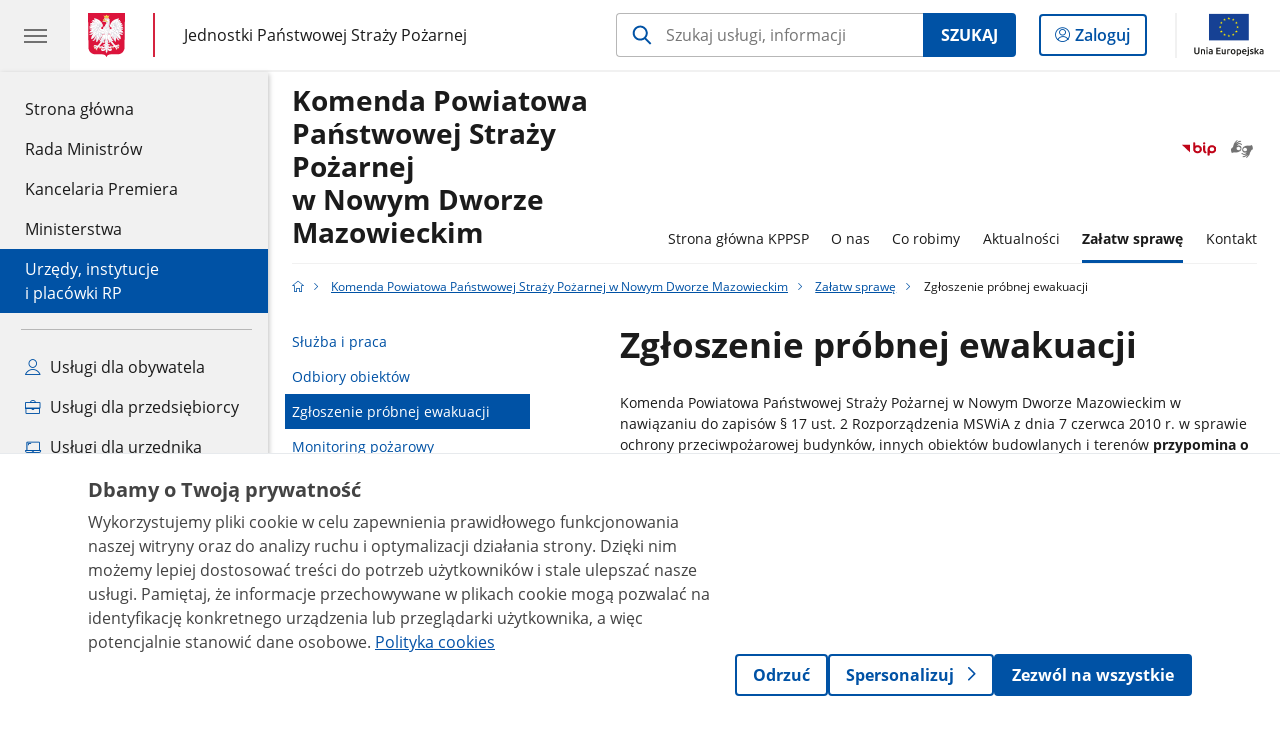

--- FILE ---
content_type: text/html;charset=UTF-8
request_url: https://www.gov.pl/web/kppsp-nowy-dwor-mazowiecki/zgloszenie-probnej-ewakuacji
body_size: 7560
content:
<!DOCTYPE html>
<html lang="pl-PL" class="no-js ">
<head>
<title>Zgłoszenie próbnej ewakuacji - Komenda Powiatowa Państwowej Straży Pożarnej w Nowym Dworze Mazowieckim - Portal Gov.pl</title>
<meta charset="utf-8"/>
<meta content="initial-scale=1.0, width=device-width" name="viewport">
<meta property="govpl:site_published" content="true"/>
<meta name="msvalidate.01" content="D55ECD200B1844DB56EFBA4DA551CF8D"/>
<meta property="og:site_name" content="Komenda Powiatowa Państwowej Straży Pożarnej w Nowym Dworze Mazowieckim"/>
<meta property="og:url" content="https://www.gov.pl/web/kppsp-nowy-dwor-mazowiecki/zgloszenie-probnej-ewakuacji"/>
<meta property="og:title"
content="Zgłoszenie próbnej ewakuacji - Komenda Powiatowa Państwowej Straży Pożarnej w Nowym Dworze Mazowieckim - Portal Gov.pl"/>
<meta property="og:type" content="website"/>
<meta property="og:image" content="https://www.gov.pl/img/fb_share_ogp.jpg"/>
<meta property="og:description" content=""/>
<meta name="twitter:description" content=""/>
<meta name="twitter:image" content="https://www.gov.pl/img/fb_share_ogp.jpg"/>
<meta name="twitter:card" content="summary_large_image">
<meta name="twitter:title"
content="Zgłoszenie próbnej ewakuacji - Komenda Powiatowa Państwowej Straży Pożarnej w Nowym Dworze Mazowieckim - Portal Gov.pl"/>
<meta property="govpl:site_hash" content="2dd32711-c614-e3dc-ee73-ff42c979c138"/>
<meta property="govpl:site_path" content="/web/kppsp-nowy-dwor-mazowiecki"/>
<meta property="govpl:active_menu_item" content="units_catalog"/>
<meta property="govpl:search_scope" content="kppsp-nowy-dwor-mazowiecki"/>
<link rel="icon" type="image/png" href="/img/icons/favicon-16x16.png"
sizes="16x16">
<link rel="icon" type="image/png" href="/img/icons/favicon-32x32.png"
sizes="32x32">
<link rel="icon" type="image/png" href="/img/icons/favicon-96x96.png"
sizes="96x96">
<link rel="stylesheet" type="text/css" href="/fonts/font-awesome.min.css">
<link rel="stylesheet" type="text/css" href="/css/vendors/jquery-ui-1.13.2-smoothness.min.css">
<link rel="stylesheet" type="text/css" href="/css/vendors/modaal.min.css">
<link rel="stylesheet" type="text/css" href="/css/vendors/vue-select-3.20.4.css">
<link rel="stylesheet" type="text/css" href="/css/govpl_template.css">
<link rel="stylesheet" type="text/css" href="/css/main-1e61e3a514c.css">
<!--[if lt IE 9]>
<script src="/scripts/polyfills/html5shiv-3.7.3.min.js"></script>
<![endif]-->
<script src="/scripts/polyfills/modernizr-custom.js"></script>
<script src="/scripts/polyfills/polyfills.js"></script>
<script src="/scripts/vendors/jquery-3.7.1.min.js"></script>
<script src="/scripts/vendors/jquery-ui-1.13.2.min.js"></script>
<script src="/scripts/vendors/modaal.min.js"></script>
<script src="/scripts/vendors/b_util.js"></script>
<script src="/scripts/vendors/b_tab_orginal.js"></script>
<script src="/scripts/vendors/validate.min.js"></script>
<script src="/scripts/gov_context.js?locale=pl_PL"></script>
<script src="/scripts/accordion.js"></script>
<script src="/scripts/govpl.js"></script>
<script src="/scripts/bundle-23f18fb638f.js"></script>
<script src="/scripts/utils.js"></script>
<!-- Matomo Tag Manager -->
<script>
var _mtm = window._mtm = window._mtm || [];
_mtm.push({'mtm.startTime': (new Date().getTime()), 'event': 'mtm.Start'});
var d=document, g=d.createElement('script'), s=d.getElementsByTagName('script')[0];
g.async=true; g.src='https://matomo.www.gov.pl/analytics/js/container_68lYTZ79.js';
s.parentNode.insertBefore(g,s);
</script>
<!-- End Matomo Tag Manager -->
</head>
<body id="body"
class="">
<nav class="quick-access-nav">
<ul>
<li><a href="#main-content">Przejdź do zawartości</a></li>
<li><a href="#footer-contact">Przejdź do sekcji Kontakt</a></li>
<li><a href="#footer-links">Przejdź do sekcji Stopka gov.pl</a></li>
</ul>
</nav>
<header class="govpl">
<nav id="gov-menu-nav">
<button class="govpl__menu-opener" aria-controls="gov-menu" aria-expanded="false" aria-label="Menu główne GOV. Pokaż nawigację.">
<span class="govpl__menu-opener__hamburger">
<span></span>
<span></span>
<span></span>
</span>
</button>
<div id="gov-menu" class="govpl-menu">
<div class="govpl-menu__container" tabindex="-1">
<div class="govpl-menu__section hide-desk">
<ul>
<li>
<a href="https://www.mobywatel.gov.pl/mObywatel"
id="govpl-i-my_gov"
>
<i class="gov-icon gov-icon--account"></i>
<span class="sr-only">Logowanie do panelu</span>mObywatel
</a>
</li>
</ul>
</div>
<div class="govpl-menu__section ">
<ul>
<li>
<a href="https://www.gov.pl/"
id="govpl-i-gov_home"
>
Strona główna <span class="sr-only">gov.pl</span>
</a>
</li>
<li>
<a href="/web/gov/rada-ministrow"
id="govpl-i-council_of_ministers"
>
Rada Ministrów
</a>
</li>
<li>
<a href="https://gov.pl/premier"
id="govpl-i-prime_minister"
>
Kancelaria Premiera
</a>
</li>
<li>
<a href="/web/gov/ministerstwa"
id="govpl-i-ministries"
>
Ministerstwa
</a>
</li>
<li>
<a href="/web/gov/katalog-jednostek"
class="active"
id="govpl-i-units_catalog"
>
Urzędy, instytucje</br>i placówki RP
</a>
</li>
</ul>
</div>
<div class="govpl-menu__section ">
<ul>
<li>
<a href="/web/gov/uslugi-dla-obywatela"
aria-label="Zobacz wszystkie usługi dla obywatela"
id="govpl-i-services_for_citizens"
>
<i class="gov-icon gov-icon--citizen"></i>
Usługi dla obywatela
</a>
</li>
<li>
<a href="/web/gov/uslugi-dla-przedsiebiorcy"
aria-label="Zobacz wszystkie usługi dla przedsiębiorcy"
id="govpl-i-services_for_business"
>
<i class="gov-icon gov-icon--business"></i>
Usługi dla przedsiębiorcy
</a>
</li>
<li>
<a href="/web/gov/uslugi-dla-urzednika"
aria-label="Zobacz wszystkie usługi dla urzędnika"
id="govpl-i-services_for_officials"
>
<i class="gov-icon gov-icon--official"></i>
Usługi dla urzędnika
</a>
</li>
<li>
<a href="/web/gov/uslugi-dla-rolnika"
aria-label="Zobacz wszystkie usługi dla rolnika"
id="govpl-i-services_for_farmers"
>
<i class="gov-icon gov-icon--citizen"></i>
Usługi dla rolnika
</a>
</li>
</ul>
</div>
<div class="govpl-menu__section govpl-menu__section--secondary">
<ul>
<li>
<a href="https://www.gov.pl/web/profilzaufany"
id="govpl-i-profil_zaufany"
>
Profil zaufany
</a>
</li>
<li>
<a href="/web/baza-wiedzy"
id="govpl-i-baza_wiedzy"
>
Baza wiedzy
</a>
</li>
<li>
<a href="https://www.gov.pl/web/sluzbacywilna"
id="govpl-i-civil_service"
>
Serwis Służby Cywilnej
</a>
</li>
<li>
<a href="https://www.gov.pl/ua"
id="govpl-i-ukraina"
>
<img alt="flaga" height="16" src="/photo/a6631d28-8291-4474-b530-32864664800e" width="24" /><span lang="uk-UA">&nbsp;Сайт для громадян України &ndash;</span>Serwis dla obywateli Ukrainy
</a>
</li>
</ul>
</div>
<button class="govpl-menu__close">Zamknij menu GOV.pl</button>
</div></div>
</nav>
<nav id="top-bar-nav" class="govpl__top-bar">
<h1 class="govpl__header">
<a class="govpl__logotype govpl__logotype--animation govpl-logo" href="https://www.gov.pl/" aria-label="Strona główna gov.pl">
<span class="govpl__portal-short-name govpl__portal-short-name--animation">gov.pl</span>
</a>
<span class="govpl__portal-name govpl__portal-name--animation">
<span class="sr-only">gov.pl</span>
<a href="/web/gov/katalog-jednostek?catalogId=catalog-fire-brigade" title="Jednostki Państwowej Straży Pożarnej">
Jednostki Państwowej Straży Pożarnej
</a>
</span>
</h1>
<form class="govpl__search search-form--strong-focus form govpl__search--search-right-button"
action="https://www.gov.pl/web/gov/szukaj"
method="GET">
<input type="hidden" name="scope" value="kppsp-nowy-dwor-mazowiecki"/>
<div class="search-right-button">
<input id="gov-query"
name="query"
placeholder="Szukaj usługi, informacji"
autocomplete="off"
aria-label="Szukaj w Komenda Powiatowa Państwowej Straży Pożarnej w Nowym Dworze Mazowieckim"
class="search-right-button__input"
type="text">
<button type="submit" class="search-right-button__submit btn btn-primary">
Szukaj
</button>
</div>
</form>
<a class="govpl__search-link" href="https://www.gov.pl/web/gov/szukaj"><span class="loupe"></span><span class="sr-only">przejdź do wyszukiwarki</span></a>
<a class="govpl__panel-login btn btn-secondary" href="https://www.mobywatel.gov.pl/mObywatel">
<span class="sr-only">Logowanie do panelu</span>Zaloguj
</a>
<span class="govpl__separator"></span>
<img src="/img/icons/eu/eu-center-pl.svg" class="govpl__eu-logo" alt="Logotyp Unii Europejskiej">
</nav>
</header>
<div class="govpl-spacer"></div>
<header class="page-header">
<div class="main-container">
<div>
<div class="header-links">
<div class="icons">
<ul>
<li class="bip">
<a href="/web/kppsp-nowy-dwor-mazowiecki/mapa-strony?show-bip=true">
<img src="/img/bip_simple.svg" alt="Logo Biuletynu Informacji Publicznej" height="25"/>
</a>
</li>
<li>
<a href="https://pzgomaz.com/#!/notLogged?customer=KW_PSP_Warszawa">
<span class="sr-only">Otwórz okno z tłumaczem języka migowego</span>
<img class="icon" src="/img/icons/social/migam.png" alt="" aria-hidden="true"/>
<img class="icon-hover" src="/img/icons/social/migam-hover.png" alt="" aria-hidden="true"/>
</a>
</li>
</ul>
</div>
</div>
<h1 class="unit-h1">
<a href="/web/kppsp-nowy-dwor-mazowiecki">Komenda Powiatowa </br> Państwowej Straży Pożarnej </br> w Nowym Dworze Mazowieckim</a>
</h1>
<nav id="unit-menu" aria-label="Menu główne">
<button id="unit-menu-toggle" aria-haspopup="true" aria-expanded="false">MENU<i></i></button>
<ul id="unit-menu-list">
<li>
<a href="/web/kppsp-nowy-dwor-mazowiecki/strona-glowna"
>Strona główna KPPSP</a>
</li>
<li id="unit-submenu-1" class="has-child unit-list-item">
<a href="/web/kppsp-nowy-dwor-mazowiecki/o-nas" class="unit-submenu-desktop" >
O nas
</a>
<button class="unit-submenu-mobile unit-submenu-toggle " aria-haspopup="true" aria-expanded="false">
<span class="menu-open">O nas</span>
</button>
<ul id="unit-submenu-list-1" class="unit-submenu-list">
<li>
<a href="/web/kppsp-nowy-dwor-mazowiecki/kierownictwo"
>Kierownictwo</a>
</li>
<li>
<a href="/web/kppsp-nowy-dwor-mazowiecki/struktura-organizacyjna-kp-psp"
>Struktura organizacyjna KP PSP</a>
</li>
<li>
<a href="/web/kppsp-nowy-dwor-mazowiecki/jednostki-osp4"
>Jednostki OSP</a>
</li>
<li>
<a href="/web/kppsp-nowy-dwor-mazowiecki/ochrona-danych-osobowych-rodo2"
>Ochrona danych osobowych </a>
</li>
<li>
<a href="/web/kppsp-nowy-dwor-mazowiecki/historia"
>Historia</a>
</li>
<li>
<a href="/web/kppsp-nowy-dwor-mazowiecki/kolo-emerytow-i-rencistow"
>Koło emerytów i rencistów</a>
</li>
<li>
<a href="/web/kppsp-nowy-dwor-mazowiecki/deklaracja-dostepnosci"
>Deklaracja dostępności</a>
</li>
<li>
<a href="/web/kppsp-nowy-dwor-mazowiecki/dostepnosc"
>Dostępność</a>
</li>
<li>
<a href="/web/kppsp-nowy-dwor-mazowiecki/o-komendzie---wersja-etr-tekst-odczytywalny-maszynowo-oraz-informacja-o-zakresie-dzialalnosci-w-pjm"
>O Komendzie - wersja ETR, tekst odczytywalny maszynowo oraz informacja o zakresie działalności w PJM</a>
</li>
</ul>
</li>
<li id="unit-submenu-2" class="has-child unit-list-item">
<a href="/web/kppsp-nowy-dwor-mazowiecki/co-robimy" class="unit-submenu-desktop" >
Co robimy
</a>
<button class="unit-submenu-mobile unit-submenu-toggle " aria-haspopup="true" aria-expanded="false">
<span class="menu-open">Co robimy</span>
</button>
<ul id="unit-submenu-list-2" class="unit-submenu-list">
<li>
<a href="/web/kppsp-nowy-dwor-mazowiecki/krajowy-system-ratowniczo-gasniczy2"
>Krajowy System Ratowniczo-Gaśniczy</a>
</li>
<li>
<a href="/web/kppsp-nowy-dwor-mazowiecki/informacje-dotyczace-zakladow-zwiekszonego-ryzyka"
>Informacje dotyczące zakładów zwiększonego ryzyka</a>
</li>
<li>
<a href="/web/kppsp-nowy-dwor-mazowiecki/prewencja-spoleczna"
>Prewencja społeczna</a>
</li>
<li>
<a href="/web/kppsp-nowy-dwor-mazowiecki/szkolenia-osp"
>Szkolenia OSP</a>
</li>
<li>
<a href="/web/kppsp-nowy-dwor-mazowiecki/finanse"
>Finanse</a>
</li>
<li>
<a href="/web/kppsp-nowy-dwor-mazowiecki/logistyka"
>Logistyka</a>
</li>
</ul>
</li>
<li>
<a href="/web/kppsp-nowy-dwor-mazowiecki/aktualnosci"
>Aktualności</a>
</li>
<li id="unit-submenu-4" class="has-child unit-list-item">
<a href="/web/kppsp-nowy-dwor-mazowiecki/zalatw-sprawe" class="unit-submenu-desktop active" aria-current="page">
Załatw sprawę
</a>
<button class="unit-submenu-mobile unit-submenu-toggle active" aria-haspopup="true" aria-expanded="false">
<span class="menu-open">Załatw sprawę</span>
</button>
<ul id="unit-submenu-list-4" class="unit-submenu-list">
<li>
<a href="/web/kppsp-nowy-dwor-mazowiecki/sluzba-i-praca2"
>Służba i praca</a>
</li>
<li>
<a href="/web/kppsp-nowy-dwor-mazowiecki/odbiory-obiektow2"
>Odbiory obiektów</a>
</li>
<li>
<a href="/web/kppsp-nowy-dwor-mazowiecki/zgloszenie-probnej-ewakuacji"
class="active" aria-current="page">Zgłoszenie próbnej ewakuacji</a>
</li>
<li>
<a href="/web/kppsp-nowy-dwor-mazowiecki/monitoring-pozarowy"
>Monitoring pożarowy</a>
</li>
<li>
<a href="/web/kppsp-nowy-dwor-mazowiecki/zawiadomienia-o-zdarzeniach"
>Zawiadomienia o zdarzeniach</a>
</li>
<li>
<a href="/web/kppsp-nowy-dwor-mazowiecki/petycje"
>Petycje</a>
</li>
<li>
<a href="/web/kppsp-nowy-dwor-mazowiecki/zamowienia-publiczne"
>Zamówienia publiczne</a>
</li>
<li>
<a href="/web/kppsp-nowy-dwor-mazowiecki/informacja-dla-osob-z-niepelnosprawnosciami"
>Informacje dla osób z niepełnosprawnościami</a>
</li>
<li>
<a href="/web/kppsp-nowy-dwor-mazowiecki/skargi-i-wnioski"
>Skargi i wnioski</a>
</li>
<li>
<a href="/web/kppsp-nowy-dwor-mazowiecki/regulaminy-i-zarzadzenia-komendanta-powiatowego-psp-w-nowym-dworze-mazowieckim"
>Sygnaliści</a>
</li>
<li>
<a href="/web/kppsp-nowy-dwor-mazowiecki/fundusze-socjalne"
>Fundusze socjalne</a>
</li>
</ul>
</li>
<li id="unit-submenu-5" class="has-child unit-list-item">
<a href="/web/kppsp-nowy-dwor-mazowiecki/kontakt" class="unit-submenu-desktop" >
Kontakt
</a>
<button class="unit-submenu-mobile unit-submenu-toggle " aria-haspopup="true" aria-expanded="false">
<span class="menu-open">Kontakt</span>
</button>
<ul id="unit-submenu-list-5" class="unit-submenu-list">
<li>
<a href="/web/kppsp-nowy-dwor-mazowiecki/dane-kontaktowe2"
>Dane kontaktowe</a>
</li>
<li>
<a href="/web/kppsp-nowy-dwor-mazowiecki/oficer-prasowy"
>Oficer Prasowy</a>
</li>
<li>
<a href="/web/kppsp-nowy-dwor-mazowiecki/elektroniczna-skrzynka-podawcza"
>Elektroniczna skrzynka podawcza</a>
</li>
<li>
<a href="/web/kppsp-nowy-dwor-mazowiecki/koordynator-do-spraw-dostepnosci2"
>Koordynator do spraw dostępności</a>
</li>
</ul>
</li>
<li id="menu-close"><button>Zamknij menu</button></li>
</ul>
</nav>
</div>
</div>
</header>
<main>
<nav class="breadcrumbs main-container" aria-label="Ścieżka okruszków"><ul>
<li><a class="home" href="https://www.gov.pl/" aria-label="Strona główna gov.pl"></a></li>
<li>
<a href="/web/kppsp-nowy-dwor-mazowiecki">Komenda Powiatowa Państwowej Straży Pożarnej w Nowym Dworze Mazowieckim</a>
</li>
<li>
<a href="/web/kppsp-nowy-dwor-mazowiecki/zalatw-sprawe">Załatw sprawę</a>
</li>
<li>
Zgłoszenie próbnej ewakuacji
</li>
</ul></nav>
<div class="article-area main-container ">
<aside class="relative-articles">
<ul class="relative-articles__siblings">
<li>
<a href="/web/kppsp-nowy-dwor-mazowiecki/sluzba-i-praca2">Służba i praca</a>
</li>
<li>
<a href="/web/kppsp-nowy-dwor-mazowiecki/odbiory-obiektow2">Odbiory obiektów</a>
</li>
<li>
<a class="current" href="/web/kppsp-nowy-dwor-mazowiecki/zgloszenie-probnej-ewakuacji">Zgłoszenie próbnej ewakuacji</a>
</li>
<li>
<a href="/web/kppsp-nowy-dwor-mazowiecki/monitoring-pozarowy">Monitoring pożarowy</a>
</li>
<li>
<a href="/web/kppsp-nowy-dwor-mazowiecki/zawiadomienia-o-zdarzeniach">Zawiadomienia o zdarzeniach</a>
</li>
<li>
<a href="/web/kppsp-nowy-dwor-mazowiecki/petycje">Petycje</a>
</li>
<li>
<a href="/web/kppsp-nowy-dwor-mazowiecki/zamowienia-publiczne">Zamówienia publiczne</a>
</li>
<li>
<a href="/web/kppsp-nowy-dwor-mazowiecki/informacja-dla-osob-z-niepelnosprawnosciami">Informacje dla osób z niepełnosprawnościami</a>
</li>
<li>
<a href="/web/kppsp-nowy-dwor-mazowiecki/skargi-i-wnioski">Skargi i wnioski</a>
</li>
<li>
<a href="/web/kppsp-nowy-dwor-mazowiecki/regulaminy-i-zarzadzenia-komendanta-powiatowego-psp-w-nowym-dworze-mazowieckim">Sygnaliści</a>
</li>
<li>
<a href="/web/kppsp-nowy-dwor-mazowiecki/fundusze-socjalne">Fundusze socjalne</a>
</li>
</ul>
</aside>
<article class="article-area__article " id="main-content">
<h2>Zgłoszenie próbnej ewakuacji</h2>
<div class="editor-content">
<div><p>Komenda Powiatowa Państwowej Straży Pożarnej w Nowym Dworze Mazowieckim w nawiązaniu do zapis&oacute;w &sect; 17 ust. 2 Rozporządzenia MSWiA z dnia 7 czerwca 2010 r. w sprawie ochrony przeciwpożarowej budynk&oacute;w, innych obiekt&oacute;w budowlanych i teren&oacute;w <strong>przypomina o obowiązku praktycznego sprawdzenia organizacji oraz warunk&oacute;w ewakuacji z budynku. </strong></p>
<p>Postanowienia rozporządzenia określają: &bdquo;w przypadku obiekt&oacute;w, w kt&oacute;rych cyklicznie zmienia się jednocześnie grupa powyżej 50 użytkownik&oacute;w, w szczeg&oacute;lności: szk&oacute;ł, przedszkoli, internat&oacute;w, dom&oacute;w studenckich, praktycznego sprawdzenia organizacji oraz warunk&oacute;w ewakuacji należy dokonać &ndash; <strong>co najmniej raz na rok, jednak w terminie nie dłuższym niż 3 miesiące od dnia rozpoczęcia korzystania z obiektu przez nowych użytkownik&oacute;w&rdquo;</strong> co dla obiekt&oacute;w oświatowych oznacza termin do końca listopada (względnie do końca grudnia dla uczelni wyższych) każdego roku.&nbsp;</p>
<p>Zgodnie z &sect; 17 ust. 4 cytowanego rozporządzenia &bdquo;właściciel lub zarządca obiektu objętego obowiązkiem przeprowadzenia praktycznego sprawdzenia organizacji i warunk&oacute;w ewakuacji jest zobowiązany powiadomić właściwego miejscowo komendanta powiatowego (miejskiego) PSP (w tym przypadku Komendanta Powiatowego Państwowej Straży Pożarnej w Nowym Dworze Mazowieckim) o terminie pr&oacute;bnej ewakuacji, <strong>nie p&oacute;źniej niż na tydzień przed jej przeprowadzeniem&rdquo;.</strong></p>
<p>W przypadku obiektu zawierającego strefę pożarową zakwalifikowaną do kategorii zagrożenia ludzi ZL II (obiekty użyteczności publicznej przeznaczone przede wszystkim do użytku os&oacute;b o ograniczonej zdolności poruszania się, takie jak: <strong>szpitale, domy pomocy społecznej,</strong> <strong>żłobki i przedszkola</strong>, zakres i obszar budynku objęty praktycznym sprawdzeniem organizacji i warunk&oacute;w ewakuacji <strong>musi być uzgodniony z właściwym miejscowo komendantem powiatowym (miejskim) Państwowej Straży Pożarnej.</strong></p>
</div>
</div>
<h3>Materiały</h3>
<a class="file-download" href="/attachment/f38c7c12-4c67-43a6-9107-61907a786a2a" target="_blank" download
aria-label="
Pobierz plik zgloszenie.doc
Rozmiar: 0.03MB
Format: doc">
Zgłoszenie próbnej ewakuacji<br/>
<span class="extension">zgloszenie.doc</span>
<span class="details">0.03MB</span>
</a>
<div class="metrics">
<img src="/img/bip_simple.svg" alt="Logo Biuletynu Informacji Publicznej" width="36" />
<div class="metrics-title">Informacje o publikacji dokumentu</div>
<dl>
<div><dt>Pierwsza publikacja:</dt> <dd>25.11.2020 11:26 mł. bryg. Tomasz Wołoszyn</dd></div>
<div><dt>Wytwarzający/ Odpowiadający:</dt> <dd>mł.. bryg. Tomasz Wołoszyn</dd></div>
</dl>
<a class="show-history" href="#" data-gov-toggle="#metric-history20138684" aria-controls="metric-history" aria-expanded="false"><span>Pokaż historię zmian</span></a>
</div>
<div id="metric-history20138684" class="metric-history">
<table>
<thead>
<tr>
<th>Tytuł</th>
<th>Wersja</th>
<th>Dane zmiany / publikacji</th>
</tr>
</thead>
<tbody>
<tr>
<td>Zgłoszenie próbnej ewakuacji</td>
<td>1.0</td>
<td>
25.11.2020 11:26 mł. bryg. Tomasz Wołoszyn
</td>
</tr>
</tbody></table>
<p>Aby uzyskać archiwalną wersję należy skontaktować się z <a href="#">Redakcją BIP</a></p>
</div>
</article>
</div>
<pre id="pageMetadata" class="hide">{"register":{"columns":[]}}</pre>
</main>
<footer class="footer">
<div class="main-container">
<div class="ministry-section" id="footer-contact">
<h2><span class="sr-only">stopka</span> Komenda Powiatowa PSP w Nowym Dworze Mazowieckim</h2>
<div class="contact">
<div class="address-column">
<h3>ADRES</h3>
<address>
<p>Gospodarcza 1 </p>
<p>05-100 Nowy Dwór Mazowiecki </p>
<p>NIP 531-142-41-47 </p>
<p>Regon 13298570 </p>
</address>
</div>
<div class="help_line-social_media-column">
<div class="help-line">
<h3>KONTAKT</h3>
<p>
Skontaktuj się z nami<br>
<a href="tel:22 765 81 30 "
aria-label="Infolinia. Numer telefonu: 22.7 6 5.8 1.3 0 ">
22 765 81 30
</a>
</p>
<p class="open-hours">Czynna w dni robocze<br>w godzinach 07:30 -15:30 </p>
</div>
<div class="social-media">
<h3>MEDIA SPOŁECZNOŚCIOWE:</h3>
<ul>
<li>
<a class="facebook" target="_blank"
title="Otworzy się w nowej karcie" href="https://www.facebook.com/Komenda-Powiatowa-PSP-w-Nowym-Dworze-Mazowieckim-332059370147149/ ">
<img src="/img/icons/social/svg/facebook.svg" alt="Strona Komenda Powiatowa PSP w Nowym Dworze Mazowieckim na Facebooku" class="normal" />
<img src="/img/icons/social/svg/facebook-color.svg" alt="" class="hover" />
</a>
</li>
<li>
<a class="youtube" target="_blank"
title="Otworzy się w nowej karcie" href="https://www.youtube.com/channel/UChZGsWgNwUuJmRks1qy-IWA">
<img src="/img/icons/social/svg/youtube.svg" alt="Kanał Komenda Powiatowa PSP w Nowym Dworze Mazowieckim na YouTube" class="normal" />
<img src="/img/icons/social/svg/youtube-color.svg" alt="" class="hover" />
</a>
</li>
<li>
<a class="twitter" target="_blank"
title="Otworzy się w nowej karcie" href="https://twitter.com/spo_psp">
<img src="/img/icons/social/svg/twitter.svg" alt="Konto Komenda Powiatowa PSP w Nowym Dworze Mazowieckim na X" class="normal" />
<img src="/img/icons/social/svg/twitter-color.svg" alt="" class="hover" />
</a>
</li>
<li>
<a class="facebook" target="_blank"
title="Otworzy się w nowej karcie" href="https://www.facebook.com/prewencjaspoleczna/">
<img src="/img/icons/social/svg/facebook.svg" alt="Strona Komenda Powiatowa PSP w Nowym Dworze Mazowieckim na Facebooku" class="normal" />
<img src="/img/icons/social/svg/facebook-color.svg" alt="" class="hover" />
</a>
</li>
</ul>
</div>
</div>
</div>
<div class="shortcuts ">
<h3 class="js-toggle-shortcuts" tabindex="0" aria-exapanded="false">Na skróty</h3>
<ul>
<li><a href="https://www.gov.pl/web/kppsp-nowy-dwor-mazowiecki/informacja-dla-osob-z-niepelnosprawnosciami " >Deklaracja dostępności</a></li>
<li><a href="https://www.gov.pl/web/kppsp-nowy-dwor-mazowiecki/ochrona-danych-osobowych-rodo2" >Klauzula informacyjna</a></li>
<li><a href="https://www.gov.pl/web/kgpsp " >Komenda Główna Państwowej Straży Pożarnej</a></li>
<li><a href="https://www.gov.pl/web/kwpsp-warszawa/" >Komenda Wojewódzka Państwowej Straży Pożarnej w Warszawie</a></li>
<li><a href="https://www.zgzeirp.pl/ " >Związek Emerytów i Rencistów Pożarnictwa RP</a></li>
<li><a href="https://sk.gis.gov.pl/ " >Serwis Kąpieliskowy Głównego Inspektoratu Sanitarnego</a></li>
<li><a href="https://epuap.gov.pl/wps/portal/strefa-klienta/katalog-spraw/profil-urzedu/KPPSPNDM " >ePUAP</a></li>
</ul>
</div>
<div style="clear:both"></div>
</div>
<h2 class="sr-only">stopka gov.pl</h2>
<div class="links" id="footer-links">
<a href="https://www.gov.pl/" class="logo">
<img src="/img/icons/godlo-12.svg" alt="" width="30" aria-hidden="true">
<span class="sr-only">Strona główna <span class="sr-only">gov.pl</span></span> gov.pl
</a>
<ul>
<li><a href="/web/gov/polityka-dotyczaca-cookies">Polityka cookies</a></li>
<li><a href="https://www.gov.pl/web/sluzbacywilna">Służba cywilna</a></li>
<li><a href="https://www.gov.pl/web/profilzaufany">Profil zaufany</a></li>
<li><a href="https://www.gov.pl/bip">BIP</a></li>
<li><a href="/web/gov/prawa-autorskie">Prawa autorskie</a></li><li><a href="/web/gov/warunki-korzystania">Warunki korzystania</a></li><li><a href="http://mapy.geoportal.gov.pl">Geoportal</a></li>
<li><a href="/web/gov/deklaracja-dostepnosci-serwisu-govpl">Deklaracja dostępności serwisu Gov.pl</a></li>
<li><a href="#" id="manage-consent">Ustawienia prywatności</a></li>
</ul>
</div>
<div class="creative-commons">
<div class="emails">Strony dostępne w domenie www.gov.pl mogą zawierać adresy skrzynek mailowych. Użytkownik korzystający z odnośnika będącego adresem e-mail zgadza się na przetwarzanie jego danych (adres e-mail oraz dobrowolnie podanych danych w wiadomości) w celu przesłania odpowiedzi na przesłane pytania.
Szczegóły przetwarzania danych przez każdą z jednostek znajdują się w ich politykach przetwarzania danych osobowych.</div>
<div class="icons">
<span class="license-cc" aria-hidden="true"></span>
<span class="license-by" aria-hidden="true"></span>
</div>
<div class="text">Treści tekstowe publikowane w serwisie (z wyłączeniem treści audiowizualnych), są udostępniane na licencji typu Creative Commons: uznanie autorstwa - na tych samych warunkach 4.0 (CC BY-SA 4.0).
Materiały audiowizualne, w tym zdjęcia, materiały audio i wideo, są udostępniane na licencji typu Creative Commons: uznanie autorstwa użycie niekomercyjne - bez utworów zależnych 4.0 (CC BY-NC-ND 4.0), o ile nie jest to stwierdzone inaczej.
</div>
</div>
<div class="eu-logotypes eu-logotypes--footer">
<img src="/img/icons/eu/fe-pc-left-pl.svg" alt="Logo Funduszy Europejskich" class="eu-funds-logo">
<img src="/img/icons/eu/rp-left-pl.svg" alt="biało-czerwona flaga polska obok napis Rzeczpospolita Polska Logotyp" class="rp-logo">
<img src="/img/icons/eu/eu-efrp-left-pl.svg" alt="Logotyp Unii Europejskiej" class="eu-logo-left">
<img src="/img/icons/eu/eu-efrp-right-pl.svg" alt="Logotyp Unii Europejskiej" class="eu-logo-right">
</div>
</div>
</footer>
<script src="/scripts/body_end.js"></script>
<script src="/scripts/register_metadata.js"></script>
<script src="/scripts/zawbi_banner.js"></script>
<link rel="stylesheet" type="text/css" href="/css/zawbi_banner.css">
<script>
MatomoConsentSDK.init({
policyUrl: '/web/gov/polityka-dotyczaca-cookies',
cookieTableEnabled: false,
});
if (!window.location.pathname.includes('/web/gov/polityka-dotyczaca-cookies')) {
MatomoConsentSDK.showBanner();
}
document.getElementById('manage-consent').addEventListener('click', function(e){
e.preventDefault();
if (typeof showMatomoConsentBanner === 'function') {
showMatomoConsentBanner({ forceShow: true, forceCookiePanel: true });
} else if (typeof MatomoConsentSDK !== 'undefined') {
MatomoConsentSDK.showBanner({ forceShow: true, forceCookiePanel: true });
}
});
</script>
</body>
</html>

--- FILE ---
content_type: text/css
request_url: https://www.gov.pl/css/main-1e61e3a514c.css
body_size: 32399
content:
.page-header .main-container{margin-bottom:0}.page-header .main-container>div::after{content:"";clear:both;display:table}@media (min-width: 80rem){.page-header .main-container>div{border-bottom:1px solid #f1f1f1;display:grid;grid-template-columns:auto auto;grid-template-rows:auto auto}}.page-header .header-links{display:flex;align-items:center;justify-content:flex-end}@media (min-width: 80rem){.page-header .header-links{float:right;grid-column-start:2;grid-column-end:3;grid-row-start:1;grid-row-end:2;align-self:flex-end}}.page-header .icons ul,.page-header .icons div{display:flex;justify-content:flex-end;align-items:center}.page-header .icons ul::after,.page-header .icons div::after{content:"";clear:both;display:table}.page-header .icons ul li{padding:0 .3125rem;float:left}.page-header .icons ul li:last-child{padding-right:0}.page-header .icons div{padding:0 .3125rem;float:left}.page-header .icons div:last-child{padding-right:0}.page-header .icons a{display:block;min-width:2em}.page-header .icons a .icon-hover{display:none}.page-header .icons a:hover .icon{display:none}.page-header .icons a:hover .icon-hover{display:block}.page-header .icons img{display:block;height:100%;width:2.2em}.page-header .icons .bip img{width:2.4em}.page-header .icons .bip a:hover .icon{display:block}.page-header .lang-links{position:relative;padding-left:.625rem}@media (min-width: 80rem){.page-header .lang-links{display:none}}.page-header .lang-links a{display:block;padding:.1em 0;color:#1b1b1b;border-bottom:.1875rem solid transparent;white-space:nowrap}@media (min-width: 80rem){.page-header .lang-links a{padding:0}}.page-header .lang-links a:hover{text-decoration:none;border-bottom:.1875rem solid #0052a5}.page-header .lang-links a span{white-space:nowrap}.page-header .lang-links ul{display:none;border:1px solid #f1f1f1;padding:0;position:absolute;right:0;background-color:#fff;margin-top:1px;z-index:10000}.page-header .lang-links ul.js-toggle-show{display:block}.page-header .lang-links ul li a{display:block;padding:.9375rem;color:#1b1b1b;text-align:right}.page-header .lang-links .menu-open::after{font:normal normal normal 14px/1 'gov-icons';font-family:'gov-icons' !important;font-size:inherit;speak:none;text-transform:none;content:"";padding-left:.2em}@media (min-width: 43.75rem) and (max-width: 80rem){.page-header .unit-h1{grid-column:1;grid-row:2}}@media (min-width: 80rem){.page-header .unit-h1{float:left;width:45%;grid-column-start:1;grid-column-end:2;grid-row-start:1;grid-row-end:3;align-self:center}}.page-header .unit-h1__logo{display:none;float:left;width:3.75em;height:5.625em;margin-right:2em;margin-bottom:.5em;align-items:center;overflow:hidden}@media (min-width: 80rem){.page-header .unit-h1__logo{display:flex}}.page-header .unit-h1__logo img{margin-left:-10px;width:auto;max-width:100%;max-height:100px}.page-header .unit-h1 a{text-align:center;padding:.625rem 0 .9375rem;display:block;font-size:1.5em;font-weight:bold;line-height:1.2;color:#1b1b1b;flex-grow:1}@media (min-width: 43.75rem){.page-header .unit-h1 a{font-size:2em}}@media (min-width: 80rem){.page-header .unit-h1 a{text-align:left;padding:0 0 0.5em 0}}.page-header .unit-h1 a:hover{color:#0052a5;text-decoration:none}@media (min-width: 43.75rem) and (max-width: 80rem){.page-header .unit-h1.unit-center{grid-row:2;grid-column:1 / -1}}.page-header #unit-menu-toggle{display:block;cursor:pointer;text-align:center;font-weight:bold;color:#0052a5;padding:.9375rem 0;border:none;border-bottom:1px solid #f1f1f1;border-top:1px solid #f1f1f1;outline-offset:-3px;width:100%;background-color:transparent}.page-header #unit-menu-toggle i::before{font:normal normal normal 14px/1 'gov-icons';font-family:'gov-icons' !important;font-size:inherit;speak:none;text-transform:none;content:"";padding-left:0.2em}@media (min-width: 80rem){.page-header #unit-menu-toggle{display:none}}.page-header #unit-menu{position:relative;z-index:99;margin-left:-1.1em;margin-right:-1.1em}@media (min-width: 43.75rem) and (max-width: 80rem){.page-header #unit-menu{grid-row:3;grid-column:1 / -1}}@media (min-width: 80rem){.page-header #unit-menu{float:right;clear:right;grid-column-start:2;grid-column-end:3;grid-row-start:2;grid-row-end:3;align-self:flex-end;margin:0}}.page-header #unit-menu>ul{display:none;position:absolute;left:0;right:0;background-color:#fff;margin-left:-1.1em;padding-left:1.1em}@media (min-width: 80rem){.page-header #unit-menu>ul{display:block;display:flex;justify-content:flex-end;position:relative;margin:0;padding:0}}@media (min-width: 80rem){.page-header #unit-menu>ul li{margin-left:1.6em;float:left}}.page-header #unit-menu>ul li a.active{background-color:#f1f1f1;font-weight:bold}@media (min-width: 80rem){.page-header #unit-menu>ul li a.active{font-weight:bold;border-bottom:.1875rem solid #0052a5;background-color:transparent}}.page-header #unit-menu>ul li a,.page-header #unit-menu>ul li button{display:block;padding:.9375rem 1.1em;color:#1b1b1b;border:none;border-bottom:1px solid #f1f1f1;background-color:transparent;width:100%;text-align:left}.page-header #unit-menu>ul li a.unit-submenu-desktop,.page-header #unit-menu>ul li button.unit-submenu-desktop{display:none}@media (min-width: 80rem){.page-header #unit-menu>ul li a.unit-submenu-desktop,.page-header #unit-menu>ul li button.unit-submenu-desktop{display:block}}@media (min-width: 80rem){.page-header #unit-menu>ul li a.unit-submenu-mobile,.page-header #unit-menu>ul li button.unit-submenu-mobile{display:none}}@media (min-width: 80rem){.page-header #unit-menu>ul li a,.page-header #unit-menu>ul li button{border-bottom-color:transparent;padding:0;height:3.5em;padding-top:1em;white-space:nowrap}}.page-header #unit-menu>ul li a:hover,.page-header #unit-menu>ul li button:hover{text-decoration:underline}@media (min-width: 80rem){.page-header #unit-menu>ul li a:hover,.page-header #unit-menu>ul li button:hover{text-decoration:none;border-bottom:.1875rem solid #0052a5}}.page-header #unit-menu>ul li a span,.page-header #unit-menu>ul li button span{white-space:nowrap}.page-header #unit-menu>ul li ul{display:none;padding:0 1.1em}@media (min-width: 80rem){.page-header #unit-menu>ul li ul{padding:0;display:none;position:absolute;right:0;background-color:#fff;margin-top:1px;border-left:1px solid #f1f1f1;border-right:1px solid #f1f1f1;z-index:10000}}@media (min-width: 80rem){.page-header #unit-menu>ul li ul li{margin-left:0}}.page-header #unit-menu>ul li ul li a{padding-left:1.6em}@media (min-width: 80rem){.page-header #unit-menu>ul li ul li a{display:block;padding:.9375rem;color:#1b1b1b;text-align:right;border-bottom:1px solid #f1f1f1}}.page-header #unit-menu .menu-open::after{font:normal normal normal 14px/1 'gov-icons';font-family:'gov-icons' !important;font-size:inherit;speak:none;text-transform:none;content:"";padding-left:0.2em}@media (min-width: 80rem){.page-header #unit-menu .menu-open::after{display:none}}.page-header #unit-menu .menu-back::before{font:normal normal normal 14px/1 'gov-icons';font-family:'gov-icons' !important;font-size:inherit;speak:none;text-transform:none;content:"";padding-right:0.5em}@media (min-width: 80rem){.page-header #unit-menu #menu-close{display:none}}.page-header #unit-menu #menu-close button{position:absolute;width:1px;height:1px;overflow:hidden;padding:0;border:none}.page-header #unit-menu #menu-close button:focus{width:100%;height:auto;padding:0.7em 2em;background-color:#fff}.page-header #unit-menu #unit-menu-lang{display:none}@media (min-width: 80rem){.page-header #unit-menu #unit-menu-lang{display:list-item}}@media (min-width: 80rem){.page-header #unit-menu #unit-menu-lang .menu-open::after{display:inline;content:""}}.page-header #unit-menu.js-toggle-show>ul{display:block;box-shadow:0 100px 100px 0 rgba(0,0,0,0.3)}@media (min-width: 80rem){.page-header #unit-menu.js-toggle-show>ul{display:block;display:flex;box-shadow:none}}.page-header #unit-menu.js-toggle-show #unit-menu-toggle i::before{content:""}.page-header #unit-menu .js-toggle-show ul{display:block}@media (min-width: 80rem){.page-header #unit-menu .js-toggle-show ul{display:none}}.page-header #unit-menu-lang.js-toggle-show>ul{display:block}@supports (display: grid){.page-header .unit-h1{width:auto}}html.rtl .page-header .main-container .page-navigation-toggle{float:left}@media (min-width: 80rem){html.rtl .page-header .main-container nav{float:left}}.breadcrumbs{padding-bottom:0}.breadcrumbs ul{display:none}@media (min-width: 43.75rem){.breadcrumbs ul{display:block;display:flex;flex-wrap:wrap;padding-left:1em;font-size:.875em}.breadcrumbs ul::after{content:"";clear:both;display:table}.breadcrumbs ul li{float:left}.breadcrumbs ul li:last-child a{color:#1b1b1b}.breadcrumbs ul .home{margin-left:-1em;text-decoration:none}.breadcrumbs ul .home::before{font:normal normal normal 14px/1 'gov-icons';font-family:'gov-icons' !important;font-size:inherit;speak:none;text-transform:none;content:""}.breadcrumbs ul li+li::before{font:normal normal normal 14px/1 'gov-icons';font-family:'gov-icons' !important;font-size:inherit;speak:none;text-transform:none;content:"";color:#0052a5;margin:0 0.5em}}html.rtl .breadcrumbs ul li+li::before{display:inline-block;transform:scaleX(-1)}.return-button{padding-bottom:0;margin-top:1em;margin-bottom:-14px;font-weight:bold}.return-button::before{font:normal normal normal 14px/1 'gov-icons';font-family:'gov-icons' !important;font-size:inherit;speak:none;text-transform:none;content:"";color:#0052a5;margin:0 0.1em 0 0}#cookies-info{position:fixed;left:0;right:0;bottom:0;display:none;border-top:1px solid #767676;color:#767676;background-color:#fff;z-index:102}#cookies-info.active{display:block}#cookies-info .main-container{position:relative;padding-top:2.6em}@media (min-width: 80rem){#cookies-info .main-container{padding-top:1em}}#cookies-info button{cursor:pointer;position:absolute;background-color:#fff;border:none;padding:0 0.2em;right:1em;top:0.6em}#cookies-info button::before{font:normal normal normal 14px/1 'gov-icons';font-family:'gov-icons' !important;font-size:inherit;speak:none;text-transform:none;content:"x";font-size:2em;color:#0052a5}@media (min-width: 80rem){#cookies-info button{right:-1em}}.quick-access-nav{position:absolute;top:-1000px;width:100%;z-index:1000}.quick-access-nav ul{margin:0 auto}.quick-access-nav li{position:absolute;width:100%}.quick-access-nav li:focus-within{top:1000px}.quick-access-nav a{display:block;margin:0 auto;padding:0.5em 3em;text-align:center;text-decoration:none;color:#fff;background-color:#0052a5;outline:none;border:1px solid #fff}.quick-access-nav a:focus{position:absolute;top:1000px;width:100%}.quick-access-nav a:focus,.quick-access-nav a:focus-within{position:static;top:auto;width:-webkit-fit-content;width:-moz-fit-content;width:fit-content}.grayscale{filter:url(filters.svg#grayscale);filter:gray;-webkit-filter:grayscale(1)}.slider-wrapper,.announcements-wrapper{overflow:hidden;margin-bottom:2.00006em}.slider-wrapper .slider,.slider-wrapper .announcements,.announcements-wrapper .slider,.announcements-wrapper .announcements{border-bottom:#f1f1f1 solid 2px;margin-bottom:20px;padding-top:14px}@media (min-width: 43.75rem){.slider-wrapper .slider,.slider-wrapper .announcements,.announcements-wrapper .slider,.announcements-wrapper .announcements{display:flex}}.slider-wrapper .slider__accordion,.slider-wrapper .announcements__accordion,.announcements-wrapper .slider__accordion,.announcements-wrapper .announcements__accordion{border-bottom:none;display:block}.slider-wrapper .slider__accordion>nav,.slider-wrapper .announcements__accordion>nav,.announcements-wrapper .slider__accordion>nav,.announcements-wrapper .announcements__accordion>nav{text-align:center;margin:3.50006em 3.50006em 0 3.50006em}.slider-wrapper .slider__carousel,.slider-wrapper .announcements__carousel,.announcements-wrapper .slider__carousel,.announcements-wrapper .announcements__carousel{border-bottom:none;margin:0 -.62506em}@media (min-width: 43.75rem){.slider-wrapper .slider__carousel,.slider-wrapper .announcements__carousel,.announcements-wrapper .slider__carousel,.announcements-wrapper .announcements__carousel{margin:0 -.93756em}}@media (min-width: 80rem){.slider-wrapper .slider__carousel,.slider-wrapper .announcements__carousel,.announcements-wrapper .slider__carousel,.announcements-wrapper .announcements__carousel{margin:0 -1.87506em}}.slider-wrapper .slider__carousel>nav,.slider-wrapper .announcements__carousel>nav,.announcements-wrapper .slider__carousel>nav,.announcements-wrapper .announcements__carousel>nav{text-align:center;margin:1.50006em 3.50006em}@media (min-width: 43.75rem){.slider-wrapper .slider__carousel.slider-carousel-mobile,.slider-wrapper .announcements__carousel.slider-carousel-mobile,.announcements-wrapper .slider__carousel.slider-carousel-mobile,.announcements-wrapper .announcements__carousel.slider-carousel-mobile{margin:-16px}}.slider-wrapper .slider__carousel.slider-carousel-mobile>nav,.slider-wrapper .announcements__carousel.slider-carousel-mobile>nav,.announcements-wrapper .slider__carousel.slider-carousel-mobile>nav,.announcements-wrapper .announcements__carousel.slider-carousel-mobile>nav{display:block;text-align:center}@media (min-width: 43.75rem){.slider-wrapper .slider__carousel.slider-carousel-mobile>nav,.slider-wrapper .announcements__carousel.slider-carousel-mobile>nav,.announcements-wrapper .slider__carousel.slider-carousel-mobile>nav,.announcements-wrapper .announcements__carousel.slider-carousel-mobile>nav{display:none}}.slider-wrapper .slider header,.slider-wrapper .announcements header,.announcements-wrapper .slider header,.announcements-wrapper .announcements header{margin-bottom:8px}@media (min-width: 43.75rem){.slider-wrapper .slider header,.slider-wrapper .announcements header,.announcements-wrapper .slider header,.announcements-wrapper .announcements header{margin:-1em 24px 0 0}}.slider-wrapper .slider header>h2,.slider-wrapper .announcements header>h2,.announcements-wrapper .slider header>h2,.announcements-wrapper .announcements header>h2{font-size:1.50006em;display:flex;align-items:center}@media (min-width: 43.75rem){.slider-wrapper .slider header>h2,.slider-wrapper .announcements header>h2,.announcements-wrapper .slider header>h2,.announcements-wrapper .announcements header>h2{display:block}}.slider-wrapper .slider header>h2:after,.slider-wrapper .announcements header>h2:after,.announcements-wrapper .slider header>h2:after,.announcements-wrapper .announcements header>h2:after{display:block;content:"";margin-left:16px;width:100%;background:#f1f1f1;height:1px}@media (min-width: 43.75rem){.slider-wrapper .slider header>h2:after,.slider-wrapper .announcements header>h2:after,.announcements-wrapper .slider header>h2:after,.announcements-wrapper .announcements header>h2:after{display:none}}.slider-wrapper .slider header>a,.slider-wrapper .announcements header>a,.announcements-wrapper .slider header>a,.announcements-wrapper .announcements header>a{font-size:.87506em}.slider-wrapper .slider__wrapper,.slider-wrapper .announcements__wrapper,.announcements-wrapper .slider__wrapper,.announcements-wrapper .announcements__wrapper{align-self:flex-end;display:block;position:relative;width:100%;height:auto;overflow:hidden}.slider-wrapper .slider__wrapper nav,.slider-wrapper .announcements__wrapper nav,.announcements-wrapper .slider__wrapper nav,.announcements-wrapper .announcements__wrapper nav{display:flex;align-items:center;justify-content:center;margin-bottom:36px}@media (min-width: 43.75rem){.slider-wrapper .slider__wrapper nav,.slider-wrapper .announcements__wrapper nav,.announcements-wrapper .slider__wrapper nav,.announcements-wrapper .announcements__wrapper nav{justify-content:flex-start;padding:0 0 0 48px}}.slider-wrapper .slider__list,.slider-wrapper .announcements__list,.announcements-wrapper .slider__list,.announcements-wrapper .announcements__list{position:relative;list-style:none;margin:0;height:auto;white-space:nowrap;overflow:hidden}@media (min-width: 43.75rem){.slider-wrapper .slider__list,.slider-wrapper .announcements__list,.announcements-wrapper .slider__list,.announcements-wrapper .announcements__list{border-top:#f1f1f1 solid 2px}}.slider-wrapper .slider__list--accordion,.slider-wrapper .slider__list--carousel,.slider-wrapper .slider__list--carousel-mobile,.slider-wrapper .announcements__list--accordion,.slider-wrapper .announcements__list--carousel,.slider-wrapper .announcements__list--carousel-mobile,.announcements-wrapper .slider__list--accordion,.announcements-wrapper .slider__list--carousel,.announcements-wrapper .slider__list--carousel-mobile,.announcements-wrapper .announcements__list--accordion,.announcements-wrapper .announcements__list--carousel,.announcements-wrapper .announcements__list--carousel-mobile{border-top:none}.slider-wrapper .slider__status,.slider-wrapper .announcements__status,.announcements-wrapper .slider__status,.announcements-wrapper .announcements__status{vertical-align:middle;margin:8px 0}.slider-wrapper .slider__status>img,.slider-wrapper .announcements__status>img,.announcements-wrapper .slider__status>img,.announcements-wrapper .announcements__status>img{display:inline-block;vertical-align:middle;width:24px;margin-right:4px}.slider-wrapper .slider__status>span,.slider-wrapper .announcements__status>span,.announcements-wrapper .slider__status>span,.announcements-wrapper .announcements__status>span{display:inline-block;vertical-align:middle}.slider-wrapper .slider__element,.slider-wrapper .announcements__element,.announcements-wrapper .slider__element,.announcements-wrapper .announcements__element{display:inline-block;position:relative;width:100%;white-space:normal;transition:transform .4s;overflow:visible}.slider-wrapper .slider__element--accordion,.slider-wrapper .announcements__element--accordion,.announcements-wrapper .slider__element--accordion,.announcements-wrapper .announcements__element--accordion{vertical-align:top}.slider-wrapper .slider__element--accordion>img,.slider-wrapper .announcements__element--accordion>img,.announcements-wrapper .slider__element--accordion>img,.announcements-wrapper .announcements__element--accordion>img{margin-bottom:16px}@media (min-width: 43.75rem){.slider-wrapper .slider__element--carousel-mobile,.slider-wrapper .announcements__element--carousel-mobile,.announcements-wrapper .slider__element--carousel-mobile,.announcements-wrapper .announcements__element--carousel-mobile{transform:none !important}}.slider-wrapper .slider__element--carousel,.slider-wrapper .slider__element--accordion,.slider-wrapper .announcements__element--carousel,.slider-wrapper .announcements__element--accordion,.announcements-wrapper .slider__element--carousel,.announcements-wrapper .slider__element--accordion,.announcements-wrapper .announcements__element--carousel,.announcements-wrapper .announcements__element--accordion{padding:0 !important}@media (min-width: 43.75rem){.slider-wrapper .slider__element--carousel,.slider-wrapper .slider__element--accordion,.slider-wrapper .announcements__element--carousel,.slider-wrapper .announcements__element--accordion,.announcements-wrapper .slider__element--carousel,.announcements-wrapper .slider__element--accordion,.announcements-wrapper .announcements__element--carousel,.announcements-wrapper .announcements__element--accordion{width:33.333%}}.slider-wrapper .slider__element--carousel>a,.slider-wrapper .slider__element--accordion>a,.slider-wrapper .announcements__element--carousel>a,.slider-wrapper .announcements__element--accordion>a,.announcements-wrapper .slider__element--carousel>a,.announcements-wrapper .slider__element--accordion>a,.announcements-wrapper .announcements__element--carousel>a,.announcements-wrapper .announcements__element--accordion>a{flex-flow:column !important}.slider-wrapper .slider__element--carousel .link--main,.slider-wrapper .slider__element--accordion .link--main,.slider-wrapper .announcements__element--carousel .link--main,.slider-wrapper .announcements__element--accordion .link--main,.announcements-wrapper .slider__element--carousel .link--main,.announcements-wrapper .slider__element--accordion .link--main,.announcements-wrapper .announcements__element--carousel .link--main,.announcements-wrapper .announcements__element--accordion .link--main{font-weight:bold}.slider-wrapper .slider__element--carousel .link--secondary,.slider-wrapper .slider__element--accordion .link--secondary,.slider-wrapper .announcements__element--carousel .link--secondary,.slider-wrapper .announcements__element--accordion .link--secondary,.announcements-wrapper .slider__element--carousel .link--secondary,.announcements-wrapper .slider__element--accordion .link--secondary,.announcements-wrapper .announcements__element--carousel .link--secondary,.announcements-wrapper .announcements__element--accordion .link--secondary{margin:1.12506em 0 0 0}.slider-wrapper .slider__element--accordion>a>img,.slider-wrapper .slider__element--accordion>img,.slider-wrapper .announcements__element--accordion>a>img,.slider-wrapper .announcements__element--accordion>img,.announcements-wrapper .slider__element--accordion>a>img,.announcements-wrapper .slider__element--accordion>img,.announcements-wrapper .announcements__element--accordion>a>img,.announcements-wrapper .announcements__element--accordion>img{width:45%}.slider-wrapper .slider__element--accordion .link--main,.slider-wrapper .announcements__element--accordion .link--main,.announcements-wrapper .slider__element--accordion .link--main,.announcements-wrapper .announcements__element--accordion .link--main{font-size:1.25006em}.slider-wrapper .slider__element--carousel>a>img,.slider-wrapper .slider__element--carousel>img,.slider-wrapper .announcements__element--carousel>a>img,.slider-wrapper .announcements__element--carousel>img,.announcements-wrapper .slider__element--carousel>a>img,.announcements-wrapper .slider__element--carousel>img,.announcements-wrapper .announcements__element--carousel>a>img,.announcements-wrapper .announcements__element--carousel>img{max-width:95%;height:11em}@media (min-width: 80rem){.slider-wrapper .slider__element--carousel>a>img,.slider-wrapper .slider__element--carousel>img,.slider-wrapper .announcements__element--carousel>a>img,.slider-wrapper .announcements__element--carousel>img,.announcements-wrapper .slider__element--carousel>a>img,.announcements-wrapper .slider__element--carousel>img,.announcements-wrapper .announcements__element--carousel>a>img,.announcements-wrapper .announcements__element--carousel>img{height:13em}}.slider-wrapper .slider__element--carousel,.slider-wrapper .announcements__element--carousel,.announcements-wrapper .slider__element--carousel,.announcements-wrapper .announcements__element--carousel{display:inline-block;padding:0 !important;text-align:center;vertical-align:top;transition:transform .4s,opacity .4s,margin .4s,scale .4s}.slider-wrapper .slider__element--carousel.lcm-1,.slider-wrapper .announcements__element--carousel.lcm-1,.announcements-wrapper .slider__element--carousel.lcm-1,.announcements-wrapper .announcements__element--carousel.lcm-1{width:100%}.slider-wrapper .slider__element--carousel.lcm-1>a,.slider-wrapper .announcements__element--carousel.lcm-1>a,.announcements-wrapper .slider__element--carousel.lcm-1>a,.announcements-wrapper .announcements__element--carousel.lcm-1>a{margin:16px 16px 0 16px}.slider-wrapper .slider__element--carousel.lcm-1>a>img,.slider-wrapper .announcements__element--carousel.lcm-1>a>img,.announcements-wrapper .slider__element--carousel.lcm-1>a>img,.announcements-wrapper .announcements__element--carousel.lcm-1>a>img{height:5rem}@media (min-width: 43.75rem){.slider-wrapper .slider__element--carousel.lcm-1>a,.slider-wrapper .announcements__element--carousel.lcm-1>a,.announcements-wrapper .slider__element--carousel.lcm-1>a,.announcements-wrapper .announcements__element--carousel.lcm-1>a{margin:16px}}@media (min-width: 43.75rem){.slider-wrapper .slider__element--carousel.lcm-2,.slider-wrapper .announcements__element--carousel.lcm-2,.announcements-wrapper .slider__element--carousel.lcm-2,.announcements-wrapper .announcements__element--carousel.lcm-2{width:50%}}.slider-wrapper .slider__element--carousel.lcm-2>a,.slider-wrapper .announcements__element--carousel.lcm-2>a,.announcements-wrapper .slider__element--carousel.lcm-2>a,.announcements-wrapper .announcements__element--carousel.lcm-2>a{margin:16px 16px 0 16px}@media (min-width: 43.75rem){.slider-wrapper .slider__element--carousel.lcm-2>a,.slider-wrapper .announcements__element--carousel.lcm-2>a,.announcements-wrapper .slider__element--carousel.lcm-2>a,.announcements-wrapper .announcements__element--carousel.lcm-2>a{margin:16px}}@media (min-width: 43.75rem){.slider-wrapper .slider__element--carousel.lcm-3,.slider-wrapper .announcements__element--carousel.lcm-3,.announcements-wrapper .slider__element--carousel.lcm-3,.announcements-wrapper .announcements__element--carousel.lcm-3{width:33.333%}}.slider-wrapper .slider__element--carousel.lcm-3>a,.slider-wrapper .announcements__element--carousel.lcm-3>a,.announcements-wrapper .slider__element--carousel.lcm-3>a,.announcements-wrapper .announcements__element--carousel.lcm-3>a{margin:16px 16px 0 16px}@media (min-width: 43.75rem){.slider-wrapper .slider__element--carousel.lcm-3>a,.slider-wrapper .announcements__element--carousel.lcm-3>a,.announcements-wrapper .slider__element--carousel.lcm-3>a,.announcements-wrapper .announcements__element--carousel.lcm-3>a{margin:16px}}.slider-wrapper .slider__element--carousel.lcm-mobile,.slider-wrapper .announcements__element--carousel.lcm-mobile,.announcements-wrapper .slider__element--carousel.lcm-mobile,.announcements-wrapper .announcements__element--carousel.lcm-mobile{filter:none;opacity:1}@media (min-width: 43.75rem){.slider-wrapper .slider__element--carousel,.slider-wrapper .announcements__element--carousel,.announcements-wrapper .slider__element--carousel,.announcements-wrapper .announcements__element--carousel{width:33.333%}}.slider-wrapper .slider__element--carousel.disable-animation,.slider-wrapper .announcements__element--carousel.disable-animation,.announcements-wrapper .slider__element--carousel.disable-animation,.announcements-wrapper .announcements__element--carousel.disable-animation{transition:none}.slider-wrapper .slider__element--carousel.hidden-slide,.slider-wrapper .announcements__element--carousel.hidden-slide,.announcements-wrapper .slider__element--carousel.hidden-slide,.announcements-wrapper .announcements__element--carousel.hidden-slide{visibility:hidden}.slider-wrapper .slider__element--carousel.low-z,.slider-wrapper .announcements__element--carousel.low-z,.announcements-wrapper .slider__element--carousel.low-z,.announcements-wrapper .announcements__element--carousel.low-z{z-index:10}.slider-wrapper .slider__element--carousel.high-z,.slider-wrapper .announcements__element--carousel.high-z,.announcements-wrapper .slider__element--carousel.high-z,.announcements-wrapper .announcements__element--carousel.high-z{z-index:11}@media (min-width: 43.75rem){.slider-wrapper .slider__element--carousel,.slider-wrapper .announcements__element--carousel,.announcements-wrapper .slider__element--carousel,.announcements-wrapper .announcements__element--carousel{opacity:0;transform:scale(1);filter:grayscale(100%)}.slider-wrapper .slider__element--carousel.left-slide,.slider-wrapper .slider__element--carousel.right-slide,.slider-wrapper .slider__element--carousel.center-slide,.slider-wrapper .announcements__element--carousel.left-slide,.slider-wrapper .announcements__element--carousel.right-slide,.slider-wrapper .announcements__element--carousel.center-slide,.announcements-wrapper .slider__element--carousel.left-slide,.announcements-wrapper .slider__element--carousel.right-slide,.announcements-wrapper .slider__element--carousel.center-slide,.announcements-wrapper .announcements__element--carousel.left-slide,.announcements-wrapper .announcements__element--carousel.right-slide,.announcements-wrapper .announcements__element--carousel.center-slide{opacity:1}.slider-wrapper .slider__element--carousel.center-slide,.slider-wrapper .announcements__element--carousel.center-slide,.announcements-wrapper .slider__element--carousel.center-slide,.announcements-wrapper .announcements__element--carousel.center-slide{filter:grayscale(0%)}.slider-wrapper .slider__element--carousel.center-slide>a,.slider-wrapper .announcements__element--carousel.center-slide>a,.announcements-wrapper .slider__element--carousel.center-slide>a,.announcements-wrapper .announcements__element--carousel.center-slide>a{vertical-align:middle}.slider-wrapper .slider__element--carousel.mob-slide,.slider-wrapper .announcements__element--carousel.mob-slide,.announcements-wrapper .slider__element--carousel.mob-slide,.announcements-wrapper .announcements__element--carousel.mob-slide{opacity:1}}.slider-wrapper .slider__element--carousel>a,.slider-wrapper .announcements__element--carousel>a,.announcements-wrapper .slider__element--carousel>a,.announcements-wrapper .announcements__element--carousel>a{display:block;border:#b7b7b7 solid 1px;text-align:center;align-items:center;margin:.62506em;background-color:rgba(255,255,255,0.5)}@media (min-width: 43.75rem){.slider-wrapper .slider__element--carousel>a,.slider-wrapper .announcements__element--carousel>a,.announcements-wrapper .slider__element--carousel>a,.announcements-wrapper .announcements__element--carousel>a{margin:.93756em}}@media (min-width: 80rem){.slider-wrapper .slider__element--carousel>a,.slider-wrapper .announcements__element--carousel>a,.announcements-wrapper .slider__element--carousel>a,.announcements-wrapper .announcements__element--carousel>a{margin:1.87506em}}@media (min-width: 43.75rem){.slider-wrapper .slider__element,.slider-wrapper .announcements__element,.announcements-wrapper .slider__element,.announcements-wrapper .announcements__element{padding:14px 0 0 48px}}.slider-wrapper .slider__element>a,.slider-wrapper .announcements__element>a,.announcements-wrapper .slider__element>a,.announcements-wrapper .announcements__element>a{display:block;display:flex;text-decoration:none;flex-flow:column-reverse wrap-reverse;margin-bottom:32px}@media (min-width: 43.75rem){.slider-wrapper .slider__element>a,.slider-wrapper .announcements__element>a,.announcements-wrapper .slider__element>a,.announcements-wrapper .announcements__element>a{margin-bottom:1.12506em}}@media (min-width: 20rem){.slider-wrapper .slider__element>a,.slider-wrapper .announcements__element>a,.announcements-wrapper .slider__element>a,.announcements-wrapper .announcements__element>a{flex-direction:column}}.slider-wrapper .slider__element>a .time-location-wrapper,.slider-wrapper .announcements__element>a .time-location-wrapper,.announcements-wrapper .slider__element>a .time-location-wrapper,.announcements-wrapper .announcements__element>a .time-location-wrapper{display:flex;flex-direction:column;font-size:.875rem;margin-bottom:.625rem}@media (min-width: 43.75rem){.slider-wrapper .slider__element>a .time-location-wrapper,.slider-wrapper .announcements__element>a .time-location-wrapper,.announcements-wrapper .slider__element>a .time-location-wrapper,.announcements-wrapper .announcements__element>a .time-location-wrapper{display:block}}.slider-wrapper .slider__element>a .time-location-wrapper>time,.slider-wrapper .slider__element>a .time-location-wrapper>.location,.slider-wrapper .announcements__element>a .time-location-wrapper>time,.slider-wrapper .announcements__element>a .time-location-wrapper>.location,.announcements-wrapper .slider__element>a .time-location-wrapper>time,.announcements-wrapper .slider__element>a .time-location-wrapper>.location,.announcements-wrapper .announcements__element>a .time-location-wrapper>time,.announcements-wrapper .announcements__element>a .time-location-wrapper>.location{color:#1b1b1b;padding:4px 0}@media (min-width: 43.75rem){.slider-wrapper .slider__element>a .time-location-wrapper>time,.slider-wrapper .slider__element>a .time-location-wrapper>.location,.slider-wrapper .announcements__element>a .time-location-wrapper>time,.slider-wrapper .announcements__element>a .time-location-wrapper>.location,.announcements-wrapper .slider__element>a .time-location-wrapper>time,.announcements-wrapper .slider__element>a .time-location-wrapper>.location,.announcements-wrapper .announcements__element>a .time-location-wrapper>time,.announcements-wrapper .announcements__element>a .time-location-wrapper>.location{padding:0}}.slider-wrapper .slider__element>a .time-location-wrapper>time::before,.slider-wrapper .slider__element>a .time-location-wrapper>.location::before,.slider-wrapper .announcements__element>a .time-location-wrapper>time::before,.slider-wrapper .announcements__element>a .time-location-wrapper>.location::before,.announcements-wrapper .slider__element>a .time-location-wrapper>time::before,.announcements-wrapper .slider__element>a .time-location-wrapper>.location::before,.announcements-wrapper .announcements__element>a .time-location-wrapper>time::before,.announcements-wrapper .announcements__element>a .time-location-wrapper>.location::before{display:inline-block;font:normal normal normal 14px/1 'gov-icons';font-family:'gov-icons' !important;font-size:inherit;speak:none;text-transform:none;margin-right:.50006em;min-width:1.12506em}@media (min-width: 43.75rem){.slider-wrapper .slider__element>a .time-location-wrapper>time::before,.slider-wrapper .slider__element>a .time-location-wrapper>.location::before,.slider-wrapper .announcements__element>a .time-location-wrapper>time::before,.slider-wrapper .announcements__element>a .time-location-wrapper>.location::before,.announcements-wrapper .slider__element>a .time-location-wrapper>time::before,.announcements-wrapper .slider__element>a .time-location-wrapper>.location::before,.announcements-wrapper .announcements__element>a .time-location-wrapper>time::before,.announcements-wrapper .announcements__element>a .time-location-wrapper>.location::before{min-width:auto}}.slider-wrapper .slider__element>a .time-location-wrapper>time>strong,.slider-wrapper .announcements__element>a .time-location-wrapper>time>strong,.announcements-wrapper .slider__element>a .time-location-wrapper>time>strong,.announcements-wrapper .announcements__element>a .time-location-wrapper>time>strong{font-weight:600}@media (min-width: 43.75rem){.slider-wrapper .slider__element>a .time-location-wrapper>time,.slider-wrapper .announcements__element>a .time-location-wrapper>time,.announcements-wrapper .slider__element>a .time-location-wrapper>time,.announcements-wrapper .announcements__element>a .time-location-wrapper>time{padding:0 0 4px}}.slider-wrapper .slider__element>a .time-location-wrapper>.location::before,.slider-wrapper .announcements__element>a .time-location-wrapper>.location::before,.announcements-wrapper .slider__element>a .time-location-wrapper>.location::before,.announcements-wrapper .announcements__element>a .time-location-wrapper>.location::before{content:""}.slider-wrapper .slider__element>a>.title,.slider-wrapper .announcements__element>a>.title,.announcements-wrapper .slider__element>a>.title,.announcements-wrapper .announcements__element>a>.title{font-size:1rem;font-weight:600;line-height:1.35;margin-bottom:.625rem}@media (min-width: 80rem){.slider-wrapper .slider__element>a>.title,.slider-wrapper .announcements__element>a>.title,.announcements-wrapper .slider__element>a>.title,.announcements-wrapper .announcements__element>a>.title{font-size:1.25rem}}.slider-wrapper .slider__element>a>.lead,.slider-wrapper .announcements__element>a>.lead,.announcements-wrapper .slider__element>a>.lead,.announcements-wrapper .announcements__element>a>.lead{font-size:.875rem;color:#1b1b1b;display:none}@media (min-width: 43.75rem){.slider-wrapper .slider__element>a>.lead,.slider-wrapper .announcements__element>a>.lead,.announcements-wrapper .slider__element>a>.lead,.announcements-wrapper .announcements__element>a>.lead{display:block}}@media (min-width: 80rem){.slider-wrapper .slider__element>a>.lead,.slider-wrapper .announcements__element>a>.lead,.announcements-wrapper .slider__element>a>.lead,.announcements-wrapper .announcements__element>a>.lead{font-size:1rem}}.slider-wrapper .slider__element--empty>a>.lead,.slider-wrapper .announcements__element--empty>a>.lead,.announcements-wrapper .slider__element--empty>a>.lead,.announcements-wrapper .announcements__element--empty>a>.lead{display:block}.slider-wrapper .slider__dot,.slider-wrapper .announcements__dot,.announcements-wrapper .slider__dot,.announcements-wrapper .announcements__dot{cursor:pointer;display:inline;display:inline-block}.slider-wrapper .slider__dot:after,.slider-wrapper .announcements__dot:after,.announcements-wrapper .slider__dot:after,.announcements-wrapper .announcements__dot:after{content:'';display:block;width:8px;height:8px;border:solid 1px #b7b7b7;background-color:#b7b7b7;border-radius:50%;margin:4px;transition:all .4s}.slider-wrapper .slider__dot--selected:after,.slider-wrapper .announcements__dot--selected:after,.announcements-wrapper .slider__dot--selected:after,.announcements-wrapper .announcements__dot--selected:after{border:solid 1px #0052a5;background-color:#0052a5;width:12px;height:12px}.slider-wrapper .slider__prev,.slider-wrapper .slider__next,.slider-wrapper .announcements__prev,.slider-wrapper .announcements__next,.announcements-wrapper .slider__prev,.announcements-wrapper .slider__next,.announcements-wrapper .announcements__prev,.announcements-wrapper .announcements__next{background-color:transparent;border:none;cursor:pointer;color:#0052a5;margin-top:4px;padding:0}.slider-wrapper .slider__prev::before,.slider-wrapper .slider__next::before,.slider-wrapper .announcements__prev::before,.slider-wrapper .announcements__next::before,.announcements-wrapper .slider__prev::before,.announcements-wrapper .slider__next::before,.announcements-wrapper .announcements__prev::before,.announcements-wrapper .announcements__next::before{font:normal normal normal 14px/1 'gov-icons';font-family:'gov-icons' !important;font-size:inherit;speak:none;text-transform:none;font-size:24px}.slider-wrapper .slider__prev::before,.slider-wrapper .announcements__prev::before,.announcements-wrapper .slider__prev::before,.announcements-wrapper .announcements__prev::before{content:""}.slider-wrapper .slider__prev--auto,.slider-wrapper .announcements__prev--auto,.announcements-wrapper .slider__prev--auto,.announcements-wrapper .announcements__prev--auto{margin-right:2.00006em}.slider-wrapper .slider__next::before,.slider-wrapper .announcements__next::before,.announcements-wrapper .slider__next::before,.announcements-wrapper .announcements__next::before{content:""}.slider-wrapper .slider__next--auto,.slider-wrapper .announcements__next--auto,.announcements-wrapper .slider__next--auto,.announcements-wrapper .announcements__next--auto{margin-left:2.00006em}.slider-wrapper .slider.announcements--calendar,.slider-wrapper .announcements.announcements--calendar,.announcements-wrapper .slider.announcements--calendar,.announcements-wrapper .announcements.announcements--calendar{display:block;border-bottom:0;padding-top:0}.slider-wrapper .slider.announcements--calendar header,.slider-wrapper .announcements.announcements--calendar header,.announcements-wrapper .slider.announcements--calendar header,.announcements-wrapper .announcements.announcements--calendar header{margin:0.8em 0 1.6em 0}.slider-wrapper .slider.announcements--calendar header>h2::after,.slider-wrapper .announcements.announcements--calendar header>h2::after,.announcements-wrapper .slider.announcements--calendar header>h2::after,.announcements-wrapper .announcements.announcements--calendar header>h2::after{display:none}@media (min-width: 43.75rem){.slider-wrapper .slider.announcements--calendar .announcements__wrapper,.slider-wrapper .announcements.announcements--calendar .announcements__wrapper,.announcements-wrapper .slider.announcements--calendar .announcements__wrapper,.announcements-wrapper .announcements.announcements--calendar .announcements__wrapper{display:flex;justify-content:space-between;flex-direction:row-reverse}}.slider-wrapper .slider.announcements--calendar .announcements__wrapper.loader::before,.slider-wrapper .announcements.announcements--calendar .announcements__wrapper.loader::before,.announcements-wrapper .slider.announcements--calendar .announcements__wrapper.loader::before,.announcements-wrapper .announcements.announcements--calendar .announcements__wrapper.loader::before{position:absolute;width:100%;height:100%;background-color:#fff;opacity:0.7;z-index:5}.slider-wrapper .slider.announcements--calendar .announcements__wrapper.loader::after,.slider-wrapper .announcements.announcements--calendar .announcements__wrapper.loader::after,.announcements-wrapper .slider.announcements--calendar .announcements__wrapper.loader::after,.announcements-wrapper .announcements.announcements--calendar .announcements__wrapper.loader::after{position:absolute;z-index:6}.slider-wrapper .slider.announcements--calendar .announcements__list,.slider-wrapper .announcements.announcements--calendar .announcements__list,.announcements-wrapper .slider.announcements--calendar .announcements__list,.announcements-wrapper .announcements.announcements--calendar .announcements__list{border-top:0}@media (min-width: 43.75rem){.slider-wrapper .slider.announcements--calendar .announcements__list,.slider-wrapper .announcements.announcements--calendar .announcements__list,.announcements-wrapper .slider.announcements--calendar .announcements__list,.announcements-wrapper .announcements.announcements--calendar .announcements__list{flex:0 1 48%;width:48%}}.slider-wrapper .slider.announcements--calendar .announcements__element,.slider-wrapper .announcements.announcements--calendar .announcements__element,.announcements-wrapper .slider.announcements--calendar .announcements__element,.announcements-wrapper .announcements.announcements--calendar .announcements__element{padding-left:0}@media (min-width: 43.75rem){.slider-wrapper .slider.announcements--calendar nav,.slider-wrapper .announcements.announcements--calendar nav,.announcements-wrapper .slider.announcements--calendar nav,.announcements-wrapper .announcements.announcements--calendar nav{padding-left:0}}@media (min-width: 43.75rem){.slider-wrapper .announcements__calendar,.announcements-wrapper .announcements__calendar{width:48%;flex:0 1 48%}}.announcements__datepicker{margin-bottom:4.0625rem}@media (min-width: 43.75rem){.announcements__datepicker{display:flex;justify-content:end}}.announcements__datepicker .ui-datepicker{width:100%;max-width:32.8125rem;margin-left:auto;margin-right:auto}@media (min-width: 43.75rem){.announcements__datepicker .ui-datepicker{margin-right:0}}.announcements__datepicker .ui-datepicker .ui-datepicker-prev{left:2.5%;cursor:pointer}.announcements__datepicker .ui-datepicker .ui-datepicker-next{right:2.5%;cursor:pointer}.announcements__datepicker .ui-datepicker td{padding-top:.4375rem;padding-bottom:.4375rem}.announcements__datepicker .ui-widget.ui-widget-content{border:0}.announcements__datepicker .ui-widget-content .ui-state-disabled{opacity:1;filter:Alpha(Opacity=100)}.announcements__datepicker .ui-widget-content .ui-state-disabled .ui-state-default{color:#b7b7b7}.announcements__datepicker .ui-widget-content .ui-datepicker-today .ui-state-default{color:#1b1b1b;font-weight:bold}.announcements__datepicker .ui-widget-content .ui-state-announcements .ui-state-default{color:#006cd7;font-weight:bold}.announcements__datepicker .ui-widget-content .ui-state-announcements .ui-state-default::before{background-color:#f1f1f1}.announcements__datepicker .ui-widget-content .ui-state-announcements .ui-state-default.ui-state-active{color:#fff}.announcements__datepicker .ui-widget-content .ui-state-announcements .ui-state-default.ui-state-active::before{background-color:#0052a5}.announcements__datepicker .ui-widget-content .ui-state-announcements .ui-state-default.ui-state-active:-moz-focusring{outline-color:#006cd7}.announcements__datepicker .ui-widget-content .ui-state-announcements .ui-state-default.ui-state-active[data-announcements-count]::after{position:absolute;top:50%;left:50%;transform:translate(55%, -127%);content:attr(data-announcements-count);background-color:#d5233f;border-radius:50%;font-size:.625rem;color:#fff;z-index:2;width:1rem;height:1rem}.announcements__datepicker .ui-widget-content td a{z-index:1}.article-area details{border-top:1px solid #f1f1f1;border-bottom:1px solid #f1f1f1;padding:0}.article-area details[open]{padding-bottom:1.7rem}.article-area details[open] summary::before{content:""}.article-area details.accordion-detail .article-area{margin-left:2.875rem;padding-left:0}.article-area summary{cursor:pointer;font-weight:bold;display:block;font-size:1.25rem;color:#0052a5;margin:0;line-height:1.1;position:relative;padding:1.7rem 2rem 1.7rem 0}.article-area summary.thin{padding:1rem 2rem 1rem 0}.article-area summary.summary-icon{display:flex}.article-area summary.summary-icon>span{vertical-align:middle;flex:1 1 auto}.article-area summary.summary-icon>img{width:1.4375rem;margin-right:1.4375rem;flex:0 0 1.4375rem}.article-area summary.summary-icon>.accordion-attribute__img-placeholder{display:inline-block;width:1.4375rem;margin-right:1.4375rem;flex:0 0 1.4375rem}.article-area summary::before{font:normal normal normal 14px/1 'gov-icons';font-family:'gov-icons' !important;font-size:inherit;speak:none;text-transform:none;content:"";position:absolute;top:50%;right:0;transform:translateY(-50%);font-size:1.6rem}.article-area summary::-webkit-details-marker{display:none}.simple-accordion.compact{padding-left:0}.simple-accordion.compact>li{padding:0;clear:both}.simple-accordion.compact>li>a{color:inherit}.simple-accordion.compact>li>a h3{font-size:1rem;padding:1.1em 2em 1.1em .1em}.simple-accordion.compact>li>a h3::before{font-size:1rem;right:.3em;color:#0052a5}.simple-accordion.compact .info ol{list-style-type:decimal;list-style-position:outside}.simple-accordion.blue-header>li>a{color:#0052a5}.simple-accordion>li{border-top:1px solid #f1f1f1;list-style-type:none}.simple-accordion>li:last-child{border-bottom:1px solid #f1f1f1}.simple-accordion>li>a{display:block;text-decoration:none;color:#0052a5}.simple-accordion>li>a.expanded h3::before{content:""}.simple-accordion>li>a h3{position:relative;font-weight:bold;font-size:1.25rem;line-height:1.1;margin:0;padding:1.7rem 2rem 1.7rem 0}.simple-accordion>li>a h3::before{font:normal normal normal 14px/1 'gov-icons';font-family:'gov-icons' !important;font-size:inherit;speak:none;text-transform:none;content:"";position:absolute;top:50%;right:0;transform:translateY(-50%);font-size:1.6rem}.simple-accordion>li .info{display:none}.simple-accordion>li .info.expanded{display:block;padding-bottom:1.7rem}.simple-accordion>li .info ul,.simple-accordion>li .info ol{padding-left:20px;list-style-type:disc}.simple-accordion-toggler{text-align:right;margin:1em 0}.btn,.btn.btn-primary{display:inline-block;font-weight:bold;color:#fff;text-align:center;vertical-align:middle;-webkit-user-select:none;-moz-user-select:none;-ms-user-select:none;user-select:none;background-color:#0052a5;border:.125rem solid #0052a5;border-radius:.25rem;padding:.4375rem 1.75rem;text-transform:uppercase;font-size:1rem}.btn.btn,.btn.btn-primary.btn{text-decoration:none}.btn:hover,.btn.btn-primary:hover{color:#fff;text-decoration:none;background-color:#006cd7;border-color:#006cd7}.btn:focus-visible,.btn.btn-primary:focus-visible{box-shadow:0 0 0 .125rem #fff inset;outline:none}.btn:disabled,.btn.btn-primary:disabled{background-color:#656565;border-color:#656565}.btn.btn-secondary{color:#0052a5;border-color:#0052a5;background-color:#fff}.btn.btn-secondary:hover{color:#006cd7;border-color:#006cd7;background-color:#fff}.btn.btn-secondary:disabled{color:#656565;background-color:#f1f1f1;border-color:#656565}.btn.btn-secondary:focus-visible{box-shadow:0 0 0 .125rem #fff inset,0 0 0 .25rem #0052a5 inset}.btn.btn-tertiary{color:#0052a5;border-color:rgba(0,0,0,0);background-color:#fff}.btn.btn-tertiary:hover{color:#006cd7;border-color:rgba(0,0,0,0);background-color:#fff}.btn.btn-tertiary:disabled{color:#656565;background-color:#fff;border-color:rgba(0,0,0,0)}.btn.btn-tertiary:focus-visible{box-shadow:none;border-color:#0052a5}.btn.btn-white{color:#fff;border-color:#fff;background-color:rgba(0,0,0,0)}.btn.btn-white:hover{color:#fff;border-color:#fff;background-color:#006cd7}.btn.btn-white:disabled{color:#656565;background-color:#f1f1f1;border-color:#656565}.btn-wide{width:17em}fieldset:disabled a.btn{pointer-events:none}.alert{position:relative;padding:.875rem .75rem .875rem 3.5rem;margin-bottom:1.5rem;border:.125rem solid transparent;border-radius:.25rem;background-repeat:no-repeat;background-position:.875rem .75rem;background-size:2rem 2rem}.alert-dismissible{padding-right:3rem}.alert-dismissible button.close{line-height:1;font-size:1.5rem;font-weight:bold;position:absolute;top:0;right:0;padding:.875rem .75rem;color:#0052a5;background-color:transparent;border:0;-webkit-appearance:none;-moz-appearance:none;appearance:none}.alert-dismissible button.close:hover{color:#1b1b1b;text-decoration:none}.alert-danger{border-color:#d5233f;background-image:url("/img/icons/danger-triangle.svg")}.alert-info{border-color:#006cd7;background-image:url("/img/icons/info-circle.svg")}.alert-warning{border-color:#eba828;background-image:url("/img/icons/warning-questionmark.svg")}.alert-success{border-color:#598527;background-image:url("/img/icons/success-check.svg")}.alert-location{border-color:#006cd7;background-image:url("/img/icons/map-marker.svg")}@media (min-width: 43.75rem){.service-card,.services-search-holder{width:73%}}@media (min-width: 80rem){.service-card,.services-search-holder{width:66%}}.service-card>h2,.services-search-holder>h2{font-size:2em;margin-bottom:0.75em;margin-top:0.5em}.services-search{margin:1.5rem 0}.services-search label{display:inline-block}.services-search .form .form-group{margin-bottom:0}.services-search .hidden-element{height:1px;width:1px;position:absolute;overflow:hidden;top:-0.625em}.services-search .top-list{border-radius:.25rem}.services-search .top-list .hide{display:none}.services-search .top-list div input{outline:none;box-shadow:none;margin-bottom:1px}.services-search .top-list div input:focus{box-shadow:none;color:#0052a5}.services-search .top-list .list-container{border-top:1px solid #b7b7b7}.services-search .top-list .list-container ul{margin-bottom:0;padding-left:0}.services-search .top-list .list-container ul li{position:relative;display:block;padding:.25rem 0.75rem;margin-bottom:-1px;line-height:1.8;background-color:#fff}.services-search .top-list .list-container ul li:focus-within{background-color:#0052a5}.services-search .top-list .list-container ul li.hide{display:none}.services-search .top-list .list-container ul li a{color:#0052a5}.services-search .top-list .list-container ul li a:focus{color:#fff}.services-search .top-list .list-container ul li a label{color:#1b1b1b}.services-search .search-icon{position:relative;top:2px;right:7px;font-size:1.5rem}.services-search .search-icon:before{color:#b7b7b7;content:"\F16C"}.services-search .online-label{font-weight:normal;margin-bottom:0}.services-search .accordion{list-style:none;padding:0;margin-top:1.56256em}.services-search .accordion li{border-top:1px solid #f1f1f1;cursor:pointer;padding:.93756em 0}.services-search .accordion li h2{margin:0}.services-search .accordion li h2 a{position:relative;font-size:1.25em;font-weight:700;line-height:1.875em;text-align:left;display:inline-block;width:100%;padding:.93756em .12506em;text-decoration:underline}.services-search .accordion li h2 a::after{position:absolute;top:50%;right:0;transform:translateY(-50%);font:normal normal normal 14px/1 'gov-icons';font-family:'gov-icons' !important;font-size:inherit;speak:none;text-transform:none;content:"";font-size:1.3rem}.services-search .accordion li h2 a.active{color:#1b1b1b}.services-search .accordion li h2 a.active::after{content:""}.services-search .accordion li>div{display:none;padding-top:.93756em}.services-search .accordion li>div .category-section{margin-top:1.875em}.services-search .accordion li>div .category-section:first-child{margin-top:0px}.services-search .accordion li>div .category-section.first-category{margin-top:0px}.services-search .accordion li>div .category-section.first-category h3{margin-top:0px}.services-search .accordion li>div .category-section h3{color:#767676}.services-search .accordion li>div .category-section .accordion-element{margin-top:0.625em;padding-left:1em}.services-search .accordion li>div .category-section .accordion-element:focus-within{outline:#006cd7 dotted 2px;outline:-webkit-focus-ring-color auto 1px}.services-search .accordion li>div .category-section .accordion-element .accordion-link{font-family:'Open Sans', sans-serif;color:#0052a5}.services-search .accordion li>div .category-section .accordion-element .accordion-link:focus{outline:0}.services-search .accordion li>div .category-section .accordion-element .accordion-link:hover{color:#006cd7}.services-search .accordion li>div .category-section .accordion-element .hide{display:none}.services-search .accordion.filtered{border-top:1px solid #f1f1f1;padding:.93756em 0}.services-search .accordion.filtered li{border-top:none;padding:0}.services-search .accordion.filtered li h2{display:none}.services-search .accordion.filtered li>div{padding-top:0}.services-search .accordion.filtered li>div .category-section{margin-top:0px}.services-search .accordion.filtered li>div .category-section h3{display:none}.services-form{margin-top:1.5em;border-top:1px solid #b7b7b7}.services-form .title{width:100%;color:#1b1b1b;font-size:1.25em;font-weight:700;line-height:1.875em;text-align:left;margin-top:5em;margin-bottom:0px}.services-form .description{color:#1b1b1b;font-size:.93756em;text-align:left;margin-bottom:0px}.services-form .phone{width:100%;color:#1b1b1b;font-size:1em;text-decoration:underline}.services-form .info-open{color:#767676}.hide{display:none}@media only screen and (max-width: 600px){.accordion-element::before{content:"\A";width:0.375em;height:0.375em;border-radius:50%;background:#0052a5;display:inline-block}.accordion-link{margin-left:0.625em}}.service-card h2{font-size:2em}.service-card h3,.service-card legend{font-size:1.5em}.service-card legend{font-weight:bold;line-height:1.3;margin:0}.service-card p{margin:1.5em 0}.service-card button{margin:1em 0 3em}.service-card .tabs-container{margin-top:2em}.service-card .tabs-container ul{justify-content:space-around}.service-card .tabs-container li{flex:1 0;text-align:center}@media all and (max-width: 43.74375rem){.service-card h2{text-align:center}.service-card .btn{width:100%}}.service-card__scenarios table{width:100%;line-height:1.2}.service-card__scenarios table caption{text-align:left;font-size:.9em;line-height:2}.service-card__scenarios th{font-weight:bold;width:20%;vertical-align:middle}.service-card__scenarios tr{border-bottom:1px solid #b7b7b7}.service-card__scenarios th,.service-card__scenarios td{padding:.9em 0}.service-card__scenarios tbody{border:solid #b7b7b7;border-width:2px 0}.service-card__wizard ~ .service-card__description,.service-card__wizard ~ .service-card__scenarios,.service-card__wizard ~ .service-card__answers,.service-card__wizard form:nth-of-type(n+2){display:none}.service-card__wizard form{border:2px solid gray;border-radius:.25rem;padding:1.5em;margin:3.5em 0}.service-card__wizard .btn{margin:2em 1.3em 0 0;min-width:10em}@media all and (max-width: 43.74375rem){.service-card__wizard .btn:not(.btn-wide){margin-right:0;width:48%;min-width:auto}.service-card__wizard .btn[type=submit]{float:right}}.service-card__wizard p{margin:.8em 0}.service-card__wizard label{margin:.4em 0;cursor:pointer;display:block}.service-card__wizard input{margin-right:.4em}.service-card__answers{line-height:1.8;margin:3.5em 0}.service-card__answers b{margin-right:1em}.service-card__answers a{text-decoration:underline;display:inline-block}@media all and (max-width: 43.74375rem){.service-card__answers{line-height:2}}.service-card-metric,.service-card-scenario-metric{margin:3rem 0 1.5rem}.service-card-metric p,.service-card-scenario-metric p{margin:0}label{display:inline-block}button{border-radius:0}button:focus{outline:1px dotted;outline:5px auto -webkit-focus-ring-color}input,button,select,optgroup,textarea{margin:0;font-family:inherit;font-size:inherit;line-height:inherit}button,input{overflow:visible}button,select{text-transform:none}select{word-wrap:normal}button,[type="button"],[type="reset"],[type="submit"]{-webkit-appearance:button}button:not(:disabled),[type="button"]:not(:disabled),[type="reset"]:not(:disabled),[type="submit"]:not(:disabled){cursor:pointer}button::-moz-focus-inner,[type="button"]::-moz-focus-inner,[type="reset"]::-moz-focus-inner,[type="submit"]::-moz-focus-inner{padding:0;border-style:none}input[type="radio"],input[type="checkbox"]{box-sizing:border-box;padding:0}input[type="date"],input[type="time"],input[type="datetime-local"],input[type="month"]{-webkit-appearance:listbox}textarea{overflow:auto;resize:vertical;display:block}fieldset{min-width:0;padding:0;margin:0;border:0}legend{display:block;width:100%;max-width:100%;padding:0;margin-bottom:.5rem;font-size:1.5rem;line-height:inherit;color:inherit;white-space:normal}progress{vertical-align:baseline}[type="number"]::-webkit-inner-spin-button,[type="number"]::-webkit-outer-spin-button{height:auto}[type="search"]{outline-offset:-2px;-webkit-appearance:none}[type="search"]::-webkit-search-decoration{-webkit-appearance:none}::-webkit-file-upload-button{font:inherit;-webkit-appearance:button}.form .form-group{margin-bottom:1.5rem}.form select,.form .custom-multiselect{display:inline-block;width:100%;height:2.75rem;padding:.5rem 3.1rem .5rem .75rem;line-height:1.5;vertical-align:middle;background-image:url("/img/icons/chevron-down.svg");background-repeat:no-repeat;background-position:center right .75rem;background-size:1.6rem;border:1px solid #b7b7b7;-webkit-appearance:none;-moz-appearance:none;appearance:none}.form select[multiple],.form select[size] .form select:not([size="1"]),.form .custom-multiselect[multiple],.form .custom-multiselect[size] .form select:not([size="1"]),.form select[size] .form .custom-multiselect:not([size="1"]),.form .custom-multiselect[size] .form .custom-multiselect:not([size="1"]){height:auto;padding-right:3.1rem;background-image:none}.form select:disabled,.form .custom-multiselect:disabled{background-color:#f1f1f1}.form select::-ms-expand,.form .custom-multiselect::-ms-expand{display:none}.form select.is-invalid,.form .custom-multiselect.is-invalid{border-bottom-color:#d5233f}.form select.is-invalid ~ .invalid-feedback,.form .custom-multiselect.is-invalid ~ .invalid-feedback{display:inline-block}.form select.is-invalid:focus,.form .custom-multiselect.is-invalid:focus{box-shadow:0 0 3px 0.2rem rgba(213,35,63,0.5)}.form input::-moz-placeholder,.form textarea::-moz-placeholder{color:#767676;opacity:1}.form input::placeholder,.form textarea::placeholder{color:#767676;opacity:1}.form input,.form select,.form .custom-multiselect,.form textarea{border-radius:.25rem}.form input,.form select,.form .custom-multiselect,input .form[type="file"],.form textarea{font-size:1rem}.form input:focus,.form select:focus,.form .custom-multiselect:focus,input .form[type="file"]:focus,.form textarea:focus{box-shadow:0 0 3px 0.2rem rgba(0,82,165,0.5)}.form input::-ms-clear,.form input::-ms-reveal{display:none;width:0;height:0}.form input::-webkit-search-decoration,.form input::-webkit-search-cancel-button,.form input::-webkit-search-results-button,.form input::-webkit-search-results-decoration{display:none}.form input[type="text"],.form input[type="search"],.form input[type="email"],.form input[type="tel"],.form input[type="url"],.form input[type="number"],.form input[type="date"],.form input[type="month"],.form input[type="password"],.form input[type="week"],.form input[type="time"],.form input[type="datetime"],.form input[type="datetime-local"],.form select,.form .custom-multiselect{height:2.75rem;color:#1b1b1b;background-color:#fff}.form input[type="text"].blue-text,.form input[type="search"].blue-text,.form input[type="email"].blue-text,.form input[type="tel"].blue-text,.form input[type="url"].blue-text,.form input[type="number"].blue-text,.form input[type="date"].blue-text,.form input[type="month"].blue-text,.form input[type="password"].blue-text,.form input[type="week"].blue-text,.form input[type="time"].blue-text,.form input[type="datetime"].blue-text,.form input[type="datetime-local"].blue-text,.form select.blue-text,.form .custom-multiselect.blue-text{color:#0052a5}.form input[type="text"],.form input[type="search"],.form input[type="email"],.form input[type="tel"],.form input[type="url"],.form input[type="number"],.form input[type="date"],.form input[type="month"],.form input[type="password"],.form input[type="week"],.form input[type="time"],.form input[type="datetime"],.form input[type="datetime-local"],.form textarea{-webkit-appearance:none;-moz-appearance:none;appearance:none;padding:.5rem .75rem;display:block;width:100%;border:1px solid #b7b7b7;line-height:1.5;color:#1b1b1b;background-color:#fff}.form input[type="text"].is-invalid,.form input[type="search"].is-invalid,.form input[type="email"].is-invalid,.form input[type="tel"].is-invalid,.form input[type="url"].is-invalid,.form input[type="number"].is-invalid,.form input[type="date"].is-invalid,.form input[type="month"].is-invalid,.form input[type="password"].is-invalid,.form input[type="week"].is-invalid,.form input[type="time"].is-invalid,.form input[type="datetime"].is-invalid,.form input[type="datetime-local"].is-invalid,.form textarea.is-invalid{border-bottom-color:#d5233f}.form input[type="text"].is-invalid ~ .invalid-feedback,.form input[type="search"].is-invalid ~ .invalid-feedback,.form input[type="email"].is-invalid ~ .invalid-feedback,.form input[type="tel"].is-invalid ~ .invalid-feedback,.form input[type="url"].is-invalid ~ .invalid-feedback,.form input[type="number"].is-invalid ~ .invalid-feedback,.form input[type="date"].is-invalid ~ .invalid-feedback,.form input[type="month"].is-invalid ~ .invalid-feedback,.form input[type="password"].is-invalid ~ .invalid-feedback,.form input[type="week"].is-invalid ~ .invalid-feedback,.form input[type="time"].is-invalid ~ .invalid-feedback,.form input[type="datetime"].is-invalid ~ .invalid-feedback,.form input[type="datetime-local"].is-invalid ~ .invalid-feedback,.form textarea.is-invalid ~ .invalid-feedback{display:inline-block}.form input[type="text"].is-invalid:focus,.form input[type="search"].is-invalid:focus,.form input[type="email"].is-invalid:focus,.form input[type="tel"].is-invalid:focus,.form input[type="url"].is-invalid:focus,.form input[type="number"].is-invalid:focus,.form input[type="date"].is-invalid:focus,.form input[type="month"].is-invalid:focus,.form input[type="password"].is-invalid:focus,.form input[type="week"].is-invalid:focus,.form input[type="time"].is-invalid:focus,.form input[type="datetime"].is-invalid:focus,.form input[type="datetime-local"].is-invalid:focus,.form textarea.is-invalid:focus{box-shadow:0 0 3px 0.2rem rgba(213,35,63,0.5)}.form input[type="text"]:disabled,.form input[type="text"][readonly],.form input[type="search"]:disabled,.form input[type="search"][readonly],.form input[type="email"]:disabled,.form input[type="email"][readonly],.form input[type="tel"]:disabled,.form input[type="tel"][readonly],.form input[type="url"]:disabled,.form input[type="url"][readonly],.form input[type="number"]:disabled,.form input[type="number"][readonly],.form input[type="date"]:disabled,.form input[type="date"][readonly],.form input[type="month"]:disabled,.form input[type="month"][readonly],.form input[type="password"]:disabled,.form input[type="password"][readonly],.form input[type="week"]:disabled,.form input[type="week"][readonly],.form input[type="time"]:disabled,.form input[type="time"][readonly],.form input[type="datetime"]:disabled,.form input[type="datetime"][readonly],.form input[type="datetime-local"]:disabled,.form input[type="datetime-local"][readonly],.form textarea:disabled,.form textarea[readonly]{background-color:#f1f1f1;opacity:1}.form input[type="text"].icon-calendar,.form input[type="search"].icon-calendar,.form input[type="email"].icon-calendar,.form input[type="tel"].icon-calendar,.form input[type="url"].icon-calendar,.form input[type="number"].icon-calendar,.form input[type="date"].icon-calendar,.form input[type="month"].icon-calendar,.form input[type="password"].icon-calendar,.form input[type="week"].icon-calendar,.form input[type="time"].icon-calendar,.form input[type="datetime"].icon-calendar,.form input[type="datetime-local"].icon-calendar,.form textarea.icon-calendar{padding-right:3.1rem;background-image:url("/img/icons/calendar.svg");background-repeat:no-repeat;background-position:center right .75rem;background-size:1.6rem}.form label,.form .custom-multiselect{font-size:.875rem;margin-bottom:.25rem;color:#1b1b1b}.form textarea.is-invalid ~ .under-textarea .invalid-feedback{display:block}.form .under-textarea{display:flex;justify-content:flex-end}.form .under-textarea .invalid-feedback{flex:1 1  auto}.form .under-textarea .counter{flex:0 0 auto}.form .counter{color:#1b1b1b;font-size:.875rem;text-align:right}.form .invalid-feedback{display:none;font-size:.875rem;color:#d5233f}.form .invalid-feedback ~ .counter{display:inline-block}.form .hint{color:#767676}.form .hint i::before{font:normal normal normal 14px/1 'gov-icons';font-family:'gov-icons' !important;font-size:inherit;speak:none;text-transform:none;content:"";font-size:1.1rem}.form .custom-checkbox,.form .custom-radio{position:relative;padding-left:2.1875rem}.form .custom-checkbox label,.form .custom-radio label{font-size:1rem;position:relative;margin-bottom:0;vertical-align:top}.form .custom-checkbox label::before,.form .custom-radio label::before{position:absolute;top:.03125rem;left:-2.1875rem;display:block;width:1.25rem;height:1.25rem;pointer-events:none;content:"";background-color:#fff;border:2px solid #b7b7b7}.form .custom-checkbox label::after,.form .custom-radio label::after{position:absolute;top:.03125rem;left:-2.1875rem;display:block;width:1.25rem;height:1.25rem;content:"";background:no-repeat 50% / 50% 50%}.form .custom-checkbox.is-invalid input ~ label::before,.form .custom-radio.is-invalid input ~ label::before{border-color:#d5233f}.form .custom-checkbox.is-invalid input:focus ~ label::before,.form .custom-radio.is-invalid input:focus ~ label::before{box-shadow:0 0 3px 0.2rem rgba(213,35,63,0.5)}.form .custom-checkbox.is-invalid ~ .invalid-feedback,.form .custom-radio.is-invalid ~ .invalid-feedback{display:block}.form .custom-checkbox .additional-label,.form .custom-radio .additional-label{display:none}.form .custom-checkbox .additional-label.visible,.form .custom-radio .additional-label.visible{display:block}.form .custom-checkbox label::before{border-radius:.25rem}.form .custom-checkbox input[type="checkbox"]{position:absolute;z-index:-1;opacity:0;width:auto}.form .custom-checkbox input[type="checkbox"]:checked ~ label::before{border-color:#0052a5;background-color:#0052a5}.form .custom-checkbox input[type="checkbox"]:checked ~ label::after{background-image:url("data:image/svg+xml,%3csvg xmlns='http://www.w3.org/2000/svg' viewBox='0 0 8 8'%3e%3cpath fill='%23fff' d='M6.564.75l-3.59 3.612-1.538-1.55L0 4.26 2.974 7.25 8 2.193z'/%3e%3c/svg%3e")}.form .custom-checkbox input[type="checkbox"]:focus ~ label::before{box-shadow:0 0 3px 0.2rem rgba(0,82,165,0.5)}.form .custom-checkbox input[type="checkbox"]:disabled ~ label::before{background-color:#f1f1f1}.form .custom-checkbox input[type="checkbox"]:disabled:checked ~ label::before{background-color:#f1f1f1}.form .custom-checkbox .read-more{font-weight:bold}.form .custom-radio label::before{border-radius:50%}.form .custom-radio input[type="radio"]{position:absolute;z-index:-1;opacity:0}.form .custom-radio input[type="radio"]:checked ~ label::before{border-color:#0052a5}.form .custom-radio input[type="radio"]:checked ~ label::after{background-image:url("data:image/svg+xml,%3csvg xmlns='http://www.w3.org/2000/svg' viewBox='-4 -4 8 8'%3e%3ccircle r='3' fill='%230052a5'/%3e%3c/svg%3e")}.form .custom-radio input[type="radio"]:focus ~ label::before{box-shadow:0 0 3px 0.2rem rgba(0,82,165,0.5)}.form .custom-radio input[type="radio"]:disabled ~ label::before{background-color:#f1f1f1}.form .custom-radio input[type="radio"]:disabled:checked ~ label::before{background-color:#f1f1f1}.form input[type="text"].search-filter+button,.form .search-right-loupe .search-right-loupe__submit,.form .search-right-loupe button+.search-right-loupe__submit{width:2.5rem;height:2.75rem;line-height:1;display:inline-block;font-weight:bold;text-align:center;vertical-align:top;-webkit-user-select:none;-moz-user-select:none;-ms-user-select:none;user-select:none;background-color:#fff;border:1px solid #b7b7b7;border-radius:.25rem;padding:0;font-size:1.5rem;border-left:0;border-top-left-radius:0;border-bottom-left-radius:0}.form input[type="text"].search-filter+button:focus,.form .search-right-loupe .search-right-loupe__submit:focus{border-left:#0052a5 solid 2px;border-color:#0052a5;border-width:2px;outline:none}.form .search-right-loupe .search-right-loupe__erase{width:2.5rem;height:2.75rem;line-height:1;display:inline-block;font-weight:bold;text-align:center;vertical-align:top;-webkit-user-select:none;-moz-user-select:none;-ms-user-select:none;user-select:none;background-color:#fff;border:1px solid #b7b7b7;border-radius:0;padding:0;font-size:1.2rem;border-left:0;border-right:0;border-top-left-radius:0;border-bottom-left-radius:0}.form .search-right-loupe .search-right-loupe__erase:focus{border-left:#0052a5 solid 2px;border-color:#0052a5;border-right:#0052a5 solid 2px;border-width:2px;outline:none}.form input[type="text"].search-filter{display:inline-block;width:calc(100% - 2.5rem);border-right:0;border-top-right-radius:0;border-bottom-right-radius:0;padding-left:3.1rem;background-image:url("/img/icons/search-loupe.svg");background-repeat:no-repeat;background-position:center left .75rem;background-size:1.6rem;outline:none}.form input[type="text"].search-filter::-ms-clear{display:none;width:0;height:0}.form input[type="text"].search-filter::-ms-reveal{display:none;width:0;height:0}.form input[type="text"].search-filter::-webkit-search-decoration,.form input[type="text"].search-filter::-webkit-search-cancel-button,.form input[type="text"].search-filter::-webkit-search-results-button,.form input[type="text"].search-filter::-webkit-search-results-decoration{display:none}.form input[type="text"].search-filter+button{color:#0052a5}.form input[type="text"].search-filter+button *{opacity:0}.form input[type="text"].search-filter.filled+button *{opacity:1}.form input[type="text"].search-filter.is-invalid+button{border-bottom-color:#d5233f}.form input[type="text"].search-filter:focus{border-color:#0052a5;box-shadow:none;border-width:2px}.form input[type="text"].search-filter:focus+button{border-color:#0052a5;border-width:2px}.form .search-right-button{display:flex;width:100%}.form input[type="text"].search-right-button__input{display:inline-block;border-right:0;border-top-right-radius:0;border-bottom-right-radius:0;padding-left:3.1rem;background-image:url("/img/icons/search-loupe.svg");background-repeat:no-repeat;background-position:center left .75rem;background-size:1.6rem;outline:none}.form input[type="text"].search-right-button__input::-ms-clear{display:none;width:0;height:0}.form input[type="text"].search-right-button__input::-ms-reveal{display:none;width:0;height:0}.form input[type="text"].search-right-button__input::-webkit-search-decoration,.form input[type="text"].search-right-button__input::-webkit-search-cancel-button,.form input[type="text"].search-right-button__input::-webkit-search-results-button,.form input[type="text"].search-right-button__input::-webkit-search-results-decoration{display:none}.form input[type="text"].search-right-button__input+button{border-top-left-radius:0;border-bottom-left-radius:0;padding-left:1rem;padding-right:1rem}.form input[type="text"].search-right-button__input.is-invalid+button{border-bottom-color:#d5233f}.form input[type="text"].search-right-button__input:focus{border-color:#0052a5;box-shadow:none;border-width:2px}.form input[type="text"].search-right-button__input:focus+button{border-color:#0052a5;border-width:2px}.form .search-right-loupe{display:flex}.form .search-right-loupe input[type="text"]{display:inline-block;border-right:0;border-top-right-radius:0;border-bottom-right-radius:0;padding-right:0;outline:none}.form .search-right-loupe input[type="text"]:focus{border-color:#0052a5;box-shadow:none;border-width:2px}.form .search-right-loupe input[type="text"]:focus+button,.form .search-right-loupe input[type="text"]:focus+button+button{border-color:#0052a5;border-width:2px}.form .search-right-loupe.is-invalid ~ .invalid-feedback{display:inline-block}.form .search-right-loupe.is-invalid input[type="text"]{border-bottom-color:#d5233f}.form .search-right-loupe.is-invalid input[type="text"]:focus+.search-right-loupe__submit{border-bottom-color:#d5233f}.form .search-right-loupe.is-invalid .search-right-loupe__submit{border-bottom-color:#d5233f}.form .search-right-loupe .search-right-loupe__erase{color:#0052a5;display:none}.form .search-right-loupe .search-right-loupe__erase::before{font:normal normal normal 14px/1 'gov-icons';font-family:'gov-icons' !important;font-size:inherit;speak:none;text-transform:none;content:"x"}.form .search-right-loupe .search-right-loupe__submit,.form .search-right-loupe button+.search-right-loupe__submit{color:#d5233f}.form .search-right-loupe .search-right-loupe__submit::before,.form .search-right-loupe button+.search-right-loupe__submit::before{font:normal normal normal 14px/1 'gov-icons';font-family:'gov-icons' !important;font-size:inherit;speak:none;text-transform:none;content:""}.form .search-right-loupe.is-invalid+button{border-bottom-color:#d5233f}.form .custom-multiselect{position:relative;padding:0}.form .custom-multiselect>label{padding:.5rem 3.1rem .5rem .75rem;-webkit-user-select:none;-moz-user-select:none;-ms-user-select:none;user-select:none}.form .custom-multiselect select{display:none}.form .custom-multiselect button{border-radius:.25rem;text-align:left}.form .custom-multiselect .dropdown-list{width:100%;position:absolute;background-color:#fff;border:1px solid #b7b7b7;border-radius:.25rem;padding:0.2rem .75rem;margin-top:.5rem;max-height:15rem;overflow-y:auto;z-index:1}.form .custom-multiselect .dropdown-list.hidden{display:none}.form .custom-multiselect .dropdown-list .custom-checkbox{padding-top:.7rem;padding-bottom:.7rem;border-bottom:1px solid #f1f1f1}.form .custom-multiselect .dropdown-list .custom-checkbox label{font-size:.875rem}.form .custom-multiselect .dropdown-list .custom-checkbox:last-child{border-bottom-color:transparent}.form .custom-multiselect .dropdown-list .custom-checkbox.focused{background-color:#f1f1f1}.ui-widget{font-family:"Open Sans", sans-serif}.ui-datepicker{border-radius:.25rem;border:1px solid #b7b7b7;width:21rem}.ui-datepicker th{border-bottom:1px solid #f1f1f1}.ui-datepicker td a{text-align:center;padding:.45rem}.ui-datepicker td a.ui-datepicker-state-hover{background:#fff}.ui-datepicker .ui-datepicker-next span,.ui-datepicker .ui-datepicker-prev span{margin-left:-13px;margin-top:-13px;width:26px;height:26px}.ui-datepicker .ui-datepicker-next{right:1px;top:1px}.ui-datepicker .ui-datepicker-prev{left:1px;top:1px}.ui-widget-header{background:#fff;border-color:transparent;font-weight:normal;color:#1b1b1b}.ui-widget-header .ui-icon-circle-triangle-w{background-image:url("/img/icons/calendar-arrow-left.svg");background-position:center}.ui-widget-header .ui-icon-circle-triangle-e{background-image:url("/img/icons/calendar-arrow-right.svg");background-position:center}.ui-widget-content{color:#1b1b1b}.ui-widget-content .ui-state-default{background:transparent;border-color:transparent;color:#1b1b1b;position:relative;text-align:center}.ui-widget-content .ui-state-highlight{background:transparent;border-color:transparent;color:#fff}.ui-widget-content .ui-state-hover{background:transparent;border-color:transparent}.ui-widget-content .ui-datepicker-calendar .ui-state-default::before{left:50%;top:50%;transform:translate(-50%, -50%);position:absolute;content:" ";background-color:transparent;width:2rem;height:2rem;border-radius:50%;z-index:-1;display:block}.ui-widget-content .ui-datepicker-calendar .ui-state-hover::before{background-color:#f1f1f1}.ui-widget-content .ui-datepicker-calendar .ui-state-highlight::before{background-color:#006cd7}@media (min-width: 43.75rem){.sub-units-list{width:73%}}@media (min-width: 80rem){.sub-units-list{width:66%}}.sub-units-list>h2{font-size:2em;margin-bottom:0.75em;margin-top:0.5em}.sub-units-list h3{font-size:1.25rem;margin-bottom:1.375rem;color:#0052a5}.sub-units-list h3 a:hover{text-decoration:none}.sub-units-list ul li{border-top:1px solid #f1f1f1;padding-top:1.4rem;padding-bottom:1.4rem}.sub-units-list ul li .expand{display:inline-block;position:relative;font-weight:bold;padding-right:1.3rem;white-space:nowrap}@media (min-width: 43.75rem){.sub-units-list ul li .expand{display:inline}}.sub-units-list ul li .expand::after{position:absolute;top:50%;right:0;transform:translateY(-50%);font:normal normal normal 14px/1 'gov-icons';font-family:'gov-icons' !important;font-size:inherit;speak:none;text-transform:none;content:"";font-size:1rem}.sub-units-list ul li .expand.expanded::after{content:""}.sub-units-list ul li .expand:hover{text-decoration:none}.sub-units-list ul li ul{list-style-type:disc;padding-left:20px;margin-top:1.3rem;display:none}.sub-units-list ul li ul li{color:#0052a5;border:none;padding:0;margin-bottom:1.2rem}.sub-units-list ul li ul li:last-child{margin-bottom:0}.form .captcha{display:flex;align-items:flex-start;flex-wrap:wrap}@media (min-width: 31.25rem){.form .captcha{flex-wrap:nowrap}}.form .captcha .code{flex:1 1 80%}@media (min-width: 31.25rem){.form .captcha .code{flex-basis:40%}}.form .captcha .refresh{color:#0052a5;font-size:1.875rem;vertical-align:bottom;padding:1.5rem .5rem 0 .5rem;flex:1 1 20%}@media (min-width: 31.25rem){.form .captcha .refresh{flex-basis:10%}}.form .captcha .refresh button{border:0;background:transparent;outline:none}.form .captcha .refresh button img{-webkit-user-select:none;-moz-user-select:none;-ms-user-select:none;user-select:none;cursor:pointer;width:2rem;vertical-align:middle}.form .captcha .input-code{flex:1 0 100%}@media (min-width: 31.25rem){.form .captcha .input-code{flex-basis:50%}}.public-procurement-search-form{margin-bottom:2.8rem}.public-procurement-search-form h2{font-size:2rem;margin-bottom:1.2em}@media (min-width: 80rem){.public-procurement-search-form{width:46.875rem}}@media (min-width: 43.75rem){.public-procurement-search-form .order-dates,.public-procurement-search-form .order-identity{display:flex;justify-content:space-between}}@media (min-width: 43.75rem){.public-procurement-search-form .order-dates .form-group,.public-procurement-search-form .order-dates .order-identity,.public-procurement-search-form .order-identity .form-group,.public-procurement-search-form .order-identity .order-identity{width:48%}}.public-procurement-search-form .order-statuses .custom-checkbox{margin-bottom:0.5em}@media (min-width: 43.75rem){.public-procurement-search-form .order-statuses{display:flex;justify-content:space-between}}.public-procurement-search-form .status-group-label{margin-bottom:0.5rem}.public-procurement-search-form form .datepicker:invalid{border-bottom-color:#d5233f}.public-procurement-search-form form .datepicker:invalid ~ .invalid-feedback{display:inline-block}.public-procurement-search-form form .datepicker:invalid:focus{box-shadow:0 0 3px 0.2rem rgba(213,35,63,0.5)}.public-procurement-search-results h3{font-size:1.5625rem}.public-procurement-search-results .count-total{font-size:.875rem;color:#656565}.public-procurement-search-results ul{line-height:1.2;margin-top:2.1875rem}.public-procurement-search-results ul li{margin-bottom:2.0625rem}.public-procurement-search-results ul li span{color:#656565;font-size:.875rem;display:block;padding-bottom:0.25rem}.public-procurement-search-results ul li a{font-weight:bold;font-size:1.25rem}.public-procurement ul.details li{margin-bottom:1.25rem;display:flex;flex-direction:column}@media (min-width: 43.75rem){.public-procurement ul.details li{flex-direction:row;margin-bottom:1.75rem}}@media (min-width: 43.75rem){.public-procurement ul.details span{width:19.0625rem;flex-shrink:0}}.public-procurement-area h2,.public-procurement-search-area h2{font-size:2rem;margin-bottom:1.2em}.public-procurement-area h3,.public-procurement-search-area h3{font-size:1.25rem;margin-bottom:1.2em}.job-offer .intro{margin-bottom:3em}.job-offer__highlights{border-top:1px solid #979797;border-bottom:1px solid #979797;padding:2em 1em 2em 0;display:flex;flex-direction:column;align-items:center}@media (min-width: 43.75rem){.job-offer__highlights{flex-direction:row;align-items:flex-start;justify-content:space-between}}.job-offer__h-item{display:flex;flex-direction:column;align-items:center;padding:1em 2em}.job-offer__h-item.out-of-date{color:#d5233f}@media (min-width: 43.75rem){.job-offer__h-item{max-width:32%;min-width:25%;padding:1em 0;display:grid;align-items:start;grid-template-columns:auto 1fr}}.job-offer__h-item>img{height:2.5em}@media (min-width: 43.75rem){.job-offer__h-item>img{grid-row:1 / span 2;margin-right:1em}}.job-offer__h-item>span,.job-offer__h-item>strong{text-align:center}@media (min-width: 43.75rem){.job-offer__h-item>span,.job-offer__h-item>strong{text-align:left}}.job-offer__h-item>span{font-size:0.8125em}.job-offer__h-item>strong{font-size:1em}.job-offer h3{display:flex;align-items:center}.job-offer h3>img{height:1.539em;margin-right:0.4em;margin-left:-0.2em}.job-offer__submit{margin-top:5em;display:flex;flex-direction:column}@media (min-width: 43.75rem){.job-offer__submit{align-items:flex-start}}.article-area__article.job-offer h3{font-size:1.5em;margin:2em 0 1em}@media (min-width: 80rem){.article-area .article-area__article.job-offer{width:74%}}@media (min-width: 43.75rem){.article-area .article-area__article.job-offer{width:100%}}.job-offer-search:not(.search--clear){margin-bottom:15em}@media (min-width: 43.75rem){.job-offer-search__container{display:grid;grid-template-columns:50% 50%;grid-column-gap:1em;grid-auto-flow:row dense}}@media (min-width: 80rem){.job-offer-search__container{grid-column-gap:2em}}.job-offer-search__title-or-position-phrase,.job-offer-search__subject{grid-column-end:span 2}.job-offer-search__date-from-to{display:flex;align-items:flex-end;grid-column-end:span 2}@media (min-width: 80rem){.job-offer-search__date-from-to{grid-column-end:span 1;order:2}}.job-offer-search__date-from-to>.form-group{flex-grow:1}.job-offer-search__date-from-to>.form-group:first-child{margin-right:1em;position:relative}.job-offer-search__date-from-to>.form-group:first-child::after{content:"-";position:absolute;right:-.7em;top:50%}.job-offer-search__statuses{grid-column-end:span 2;display:flex;flex-wrap:wrap}.job-offer-search__statuses>.custom-checkbox{margin-right:4em}@media (min-width: 80rem){.job-offer-search__statuses{order:3}}.job-offer-search__recruitment-results{grid-column-end:span 2}@media (min-width: 80rem){.job-offer-search__recruitment-results{order:1;grid-column-end:span 1}}.pagination{width:100%;padding:.5em}@media (min-width: 43.75rem){.pagination{display:flex;align-items:center;justify-content:space-around;padding-left:0;padding-right:0}}@media (min-width: 80rem){.pagination{width:64%;justify-content:space-between;float:right}}.pagination input[type="text"]{min-width:3em;width:3.5em;margin:0 .75em;text-align:center}.pagination>select{margin-right:4em}.pagination a:first-child,.pagination a:last-child{text-decoration:none}.pagination__pages{display:flex;align-items:center;justify-content:center;margin-bottom:2.50006em}@media (min-width: 43.75rem){.pagination__pages{margin-bottom:0}}.pagination__total-count{display:inline-block;padding:0 .5em}.pagination span .pagination__total-count:hover{text-decoration:underline}.pagination__arrow-left,.pagination__arrow-right{padding:.3em;cursor:pointer}.pagination__arrow-left:after,.pagination__arrow-right:after{font:normal normal normal 14px/1 'gov-icons';font-family:'gov-icons' !important;font-size:inherit;speak:none;text-transform:none;content:"";font-size:1em}.pagination__arrow-right:after{content:""}.pagination__arrow--disabled{color:#b7b7b7;cursor:default}.pagination__arrow--disabled:hover{color:#b7b7b7}.pagination__total-count{cursor:pointer}.pagination__rows{display:flex;align-items:center;justify-content:center}.pagination__rows label{font-size:.87506em}.pagination__rows-numbers{display:flex;margin-left:.75006em}@media (min-width: 43.75rem){.pagination__rows-numbers{margin-left:.75em;margin-right:0}}.pagination__rows-numbers a{font-size:1rem;color:#0052a5;text-decoration:none;border:1px solid #b7b7b7;border-right-width:0;padding:.563rem .773rem}.pagination__rows-numbers a:first-child{border-top-left-radius:.25rem;border-bottom-left-radius:.25rem}.pagination__rows-numbers a:last-child{border-right-width:1px;border-top-right-radius:.25rem;border-bottom-right-radius:.25rem}.pagination__rows-numbers a.selected{color:#1b1b1b;font-weight:bold;background-color:#f1f1f1}.pagination__rows-numbers a:hover{text-decoration:underline}.preloader{text-align:center;height:100%;z-index:100;top:0;width:100%;font-size:1rem;background-color:#fff;opacity:.3}.preloader.small{font-size:.5rem}@-webkit-keyframes spinner{0%{opacity:1}100%{opacity:0}}@keyframes spinner{0%{opacity:1}100%{opacity:0}}.spinner-inner div:nth-child(1){transform:rotate(0deg);-webkit-animation-delay:-0.9166666666666666s;animation-delay:-0.9166666666666666s}.spinner-inner div:nth-child(2){transform:rotate(30deg);-webkit-animation-delay:-0.8333333333333334s;animation-delay:-0.8333333333333334s}.spinner-inner div:nth-child(3){transform:rotate(60deg);-webkit-animation-delay:-0.75s;animation-delay:-0.75s}.spinner-inner div:nth-child(4){transform:rotate(90deg);-webkit-animation-delay:-0.6666666666666666s;animation-delay:-0.6666666666666666s}.spinner-inner div:nth-child(5){transform:rotate(120deg);-webkit-animation-delay:-0.5833333333333334s;animation-delay:-0.5833333333333334s}.spinner-inner div:nth-child(6){transform:rotate(150deg);-webkit-animation-delay:-0.5s;animation-delay:-0.5s}.spinner-inner div:nth-child(7){transform:rotate(180deg);-webkit-animation-delay:-0.4166666666666667s;animation-delay:-0.4166666666666667s}.spinner-inner div:nth-child(8){transform:rotate(210deg);-webkit-animation-delay:-0.3333333333333333s;animation-delay:-0.3333333333333333s}.spinner-inner div:nth-child(9){transform:rotate(240deg);-webkit-animation-delay:-0.25s;animation-delay:-0.25s}.spinner-inner div:nth-child(10){transform:rotate(270deg);-webkit-animation-delay:-0.16666666666666666s;animation-delay:-0.16666666666666666s}.spinner-inner div:nth-child(11){transform:rotate(300deg);-webkit-animation-delay:-0.08333333333333333s;animation-delay:-0.08333333333333333s}.spinner-inner div:nth-child(12){transform:rotate(330deg);-webkit-animation-delay:0s;animation-delay:0s}.spinner{width:12.5em;height:12.5em;display:inline-block;overflow:hidden;background:none}.spinner-inner{width:100%;height:100%;position:relative;transform:translateZ(0) scale(1);-webkit-backface-visibility:hidden;backface-visibility:hidden;transform-origin:0 0}.spinner-inner div{box-sizing:content-box;left:5.8125em;top:3.1875em;position:absolute;-webkit-animation:spinner linear 1s infinite;animation:spinner linear 1s infinite;background:#006cd7;width:.875em;height:.875em;border-radius:.4375em / .4375em;transform-origin:.4375em 3.0625em}.tabs-container{margin:1em -1.1em;height:2.75rem;overflow-y:hidden}@media (min-width: 80rem){.tabs-container{margin-left:-.55em;margin-right:-.55em;margin-bottom:2em}}.tabs-container>div{overflow-x:auto;position:relative;z-index:1}.tabs-container ul{display:flex;border-bottom:2px solid #0052a5;min-width:-webkit-max-content;min-width:-moz-max-content;min-width:max-content;padding:0 1.1em}.tabs-container ul::after{content:"";clear:both;display:table}@media (min-width: 80rem){.tabs-container ul{padding:0 .55em}}.tabs-container li{margin-bottom:-2px;float:left}.tabs-container a{display:block;font-weight:bold;height:2.75rem;padding:.625rem 1.5em;text-transform:uppercase;white-space:nowrap;outline-offset:-3px;text-decoration:none !important}.tabs-container a:hover{text-decoration:underline !important}.tabs-container a.active{border:2px solid #0052a5;border-bottom:none;background:#fff;border-radius:.25rem .25rem 0 0}.tab-content{display:none}.tab-content.active{display:block}.data-table>thead{display:none}.data-table>tr>td,.data-table>tbody>tr>td{display:block}.data-table>tr>td::before,.data-table>tbody>tr>td::before{font-weight:600;display:block}.data-table>tr>td:last-child,.data-table>tbody>tr>td:last-child{padding-bottom:1em}@media all and (min-width: 43.74375rem){.data-table>thead{display:table-header-group}.data-table>tr>td,.data-table>tbody>tr>td{display:table-cell}.data-table>tr>td::before,.data-table>tbody>tr>td::before{display:none}.data-table>tr>td:last-child,.data-table>tbody>tr>td:last-child{padding-bottom:inherit}}@media all and (max-width: 43.74375rem){.editor-content--m-table-accordion .data-table{width:94%}.editor-content--m-table-accordion .data-table caption{font-size:inherit;line-height:4}.editor-content--m-table-accordion .data-table td{display:none}.editor-content--m-table-accordion .data-table td:before{width:50%;float:left}.editor-content--m-table-accordion .data-table td:first-child{position:relative;display:block}.editor-content--m-table-accordion .data-table td:first-child:after{font:normal normal normal 14px/1 'gov-icons';font-family:'gov-icons' !important;font-size:inherit;speak:none;text-transform:none;content:"";position:absolute;top:34%;right:.6em;color:#0052a5;font-size:1rem}.editor-content--m-table-accordion .data-table td:first-child.expanded{display:block}.editor-content--m-table-accordion .data-table td:first-child.expanded:after{content:""}.editor-content--m-table-accordion .data-table td:first-child.expanded ~ td{display:block}}.youtube-w100{position:relative;padding-top:56.25%;margin-bottom:1.25em}.youtube-w100__iframe{position:absolute;top:0;left:0;width:100%;height:100%}.alert-bar{background-color:#ffc605;padding:0.5rem 0}.alert-bar__link{color:#000}.alert-bar__link:hover{color:#000;text-decoration:none}.alert-bar .main-container{display:flex;margin-top:0;margin-bottom:0;flex-wrap:wrap;text-align:center;align-items:center;justify-content:center}.alert-bar .main-container>.alert-bar__text{border-bottom:none}.alert-bar .main-container>.alert-bar__text::after{content:none}@media (min-width: 80rem){.alert-bar .main-container{justify-content:space-between}}.alert-bar__text{font-size:1.25rem}.alert-bar__text--underlined{font-size:1rem;text-transform:uppercase;text-decoration:underline;margin-left:1em}@media (min-width: 80rem){.alert-bar__text--underlined{margin-left:0}}.text-section__header--gray{color:#767676;font-size:1em;margin:2.5em 0 0.6em;font-weight:normal;text-transform:uppercase}.article-area__article .text-section__header--gray{font-size:1em;margin:2.5em 0 0.6em}.switch{display:inline-block}.switch--no-caption .switch__handle{margin-left:0}.switch--no-caption .switch__text{display:none}.switch label{cursor:pointer}.switch input[type="checkbox"]{opacity:0;width:0;height:0}.switch input[type="checkbox"]:checked+.switch__handle{background-color:#b7b7b7}.switch input[type="checkbox"]:checked+.switch__handle:after{left:1.5rem;background-color:#0052a5}.switch input[type="checkbox"]:checked:not(:disabled) ~ .switch__handle:active:after{box-shadow:0 0.0625rem 0.1875rem 0.0625rem rgba(0,0,0,0.4),0 0 0 0.9375rem rgba(170,102,204,0.1)}.switch input[type="checkbox"]:not(:disabled) ~ .switch__handle:active:after{box-shadow:0 0.0625rem 0.1875rem 0.0625rem rgba(0,0,0,0.4),0 0 0 0.9375rem rgba(0,0,0,0.08)}.switch input[type="checkbox"]:disabled+.switch__handle{cursor:default}.switch input[type="checkbox"]:disabled+.switch__handle:after,.switch input[type="checkbox"]:disabled:checked+.switch__handle:after{background-color:#bdbdbd}.switch__handle{position:relative;display:inline-block;margin:0 1rem;margin-right:.625rem;vertical-align:middle;content:"";background-color:#b7b7b7;border-radius:.9375rem;width:2.5rem;height:.9375rem;transition:background 0.3s ease}.switch__handle:after{position:absolute;top:-.1875rem;left:-.3125rem;display:inline-block;content:"";background-color:#0052a5;border-radius:1.3125rem;box-shadow:0 0.0625rem 0.1875rem 0.0625rem rgba(0,0,0,0.4);width:1.3125rem;height:1.3125rem;transition:left 0.3s ease, background 0.3s ease, box-shadow 1s ease}@media (min-width: 43.75rem){.eu-logotypes{display:flex;justify-content:space-between;align-items:center}}.eu-logotypes--article{margin:1.7em 0}@media (min-width: 43.75rem){.eu-logotypes--article{flex-wrap:wrap}}@media (min-width: 43.75rem){.eu-logotypes--footer{width:73%}}@media (min-width: 80rem){.eu-logotypes--footer{width:66%}}.eu-logotypes img{display:block;margin-bottom:1.8rem;height:2.875rem}@media (min-width: 43.75rem){.eu-logotypes img{margin-bottom:0;height:2.6rem}}@media (min-width: 80rem){.eu-logotypes img{height:3.4375rem}}@media (min-width: 43.75rem){.eu-logotypes .eu-logo-left{display:none}}.eu-logotypes .eu-logo-right{display:none}@media (min-width: 43.75rem){.eu-logotypes .eu-logo-right{display:block}}.main-container.survey{border-top:.0625rem solid #b7b7b7}.main-container .satisfaction-survey-container{padding-top:1rem;padding-bottom:2rem;width:26.25rem}@media (max-width: 79.99375rem){.main-container .satisfaction-survey-container{width:73%}}@media (max-width: 43.74375rem){.main-container .satisfaction-survey-container{width:100%}}.main-container .satisfaction-survey-container .close-button{padding:0;background:transparent;border:none;display:flex}.main-container .close-button{float:right;cursor:pointer}.main-container .btn-skip{cursor:pointer;float:left}.main-container .btn-submit{float:right}.main-container .btn-container{padding-top:1.875rem}.main-container .satisfaction-survey{width:21.875rem}@media (max-width: 79.99375rem){.main-container .satisfaction-survey{width:100%}}.main-container .page-rate-title{padding-bottom:.875rem}.main-container .rate-scale-container{display:flex;justify-content:space-between;margin-bottom:.625rem}@media (max-width: 79.99375rem){.main-container .rate-scale-container{margin-top:.625rem}}.main-container .p-left{float:left}.main-container .p-right{float:right}.main-container .small{font-size:0.875em}@media (min-width: 43.75rem){.column-boxes__row{display:flex;display:grid;grid-template-columns:1fr 1fr;justify-content:space-between;align-content:start;grid-auto-rows:11.5625rem;-moz-column-gap:1em;column-gap:1em;row-gap:2rem}}@media (min-width: 80rem){.column-boxes__row{-moz-column-gap:2em;column-gap:2em}}.column-boxes__box{display:block;border:1px solid #b7b7b7;font-size:1.25em;margin-bottom:2rem;border-radius:.25rem;text-align:center}@media (min-width: 43.75rem){.column-boxes__box{margin-bottom:0}}.column-boxes__box a{padding:1.5rem 2rem;width:100%;display:block}@media (min-width: 43.75rem){.column-boxes__box a{padding-bottom:0}}.column-boxes__icon{width:14.375rem;height:3.25rem;margin:0 auto 1.5rem auto;background-position:center;background-size:contain;background-repeat:no-repeat}@media (min-width: 80rem){.column-boxes__icon{width:20rem;height:4.375rem}}.svg-map{position:relative;width:100%;height:25rem;overflow:hidden;border:1px solid #f1f1f1;margin:0 auto}@media (min-width: 43.75rem){.svg-map{height:31.25rem}}@media (min-width: 80rem){.svg-map{height:37.5rem}}@media (min-width: 93.75rem){.svg-map{height:43.75rem}}.svg-map__controls{position:absolute;right:.5rem;bottom:.5rem;z-index:5;border:none;width:5rem !important}@media (min-width: 43.75rem){.svg-map__controls{right:.9375rem;bottom:1.25rem}}.svg-map__controls td{text-align:center;padding:.125rem}.svg-map__controls .btn{width:1.75rem;height:1.75rem;padding:.0625rem .125rem;font-size:.8rem;color:#0052a5}@media (min-width: 43.75rem){.svg-map__controls .btn{width:2rem;height:2rem;font-size:1rem}}.svg-map__controls .btn:focus{outline-offset:1px;outline-width:2px}.svg-map__controls .btn span{color:#fff}.svg-map__map{width:100%;position:absolute;left:0;top:0;transition:all .3s ease-out;z-index:1}.svg-map__map.ui-draggable-dragging{transition:none}.svg-map__map svg{display:block;position:relative;z-index:1}.gov-tooltip{width:18.75rem;position:absolute;font-size:0.875rem;text-align:left;background:white;padding:1.25rem;z-index:100;height:auto;line-height:1.4;margin:0 auto;color:#1b1b1b;border:solid 1px #b7b7b7;transform:translateY(-50%);display:none;box-shadow:3px 3px 5px 1px rgba(0,0,0,0.16)}@media (max-width: 43.74375rem){.gov-tooltip{top:0 !important;left:0 !important;width:100%;height:100%;transform:none;position:fixed}}.gov-tooltip.active{display:block}.gov-tooltip::after,.gov-tooltip::before{top:50%;border:solid transparent;content:" ";height:0;width:0;position:absolute;pointer-events:none}.gov-tooltip::after{border-width:10px;margin-top:-10px}.gov-tooltip::before{border-width:11px;margin-top:-11px}.gov-tooltip--arrow-left::after,.gov-tooltip--arrow-left::before{right:100%}.gov-tooltip--arrow-left::after{border-right-color:#fff}.gov-tooltip--arrow-left::before{border-right-color:#b7b7b7}.gov-tooltip--arrow-right::after,.gov-tooltip--arrow-right::before{left:100%}.gov-tooltip--arrow-right::after{border-left-color:#fff}.gov-tooltip--arrow-right::before{border-left-color:#b7b7b7}.gov-tooltip__close{position:absolute;top:0.2rem;right:0.2rem;cursor:pointer}.gov-tooltip__close::after{font:normal normal normal 14px/1 'gov-icons';font-family:'gov-icons' !important;font-size:inherit;speak:none;text-transform:none;content:"x";color:#0052a5;font-size:1.75rem;position:relative}/*!
 * Bootstrap v4.5.3 (https://getbootstrap.com/)
 * Copyright 2011-2020 The Bootstrap Authors
 * Copyright 2011-2020 Twitter, Inc.
 * Licensed under MIT (https://github.com/twbs/bootstrap/blob/main/LICENSE)
 *
 * Usage example https://getbootstrap.com/docs/4.5/components/card/
 * NOT all styles applied
 */.gov-card{position:relative;display:flex;flex-direction:column;min-width:0;word-wrap:break-word;background-clip:border-box;border:1px solid #b7b7b7;border-radius:.25rem}.gov-card+.gov-card{margin-top:1.625rem}.gov-card>hr{margin-right:0;margin-left:0}.gov-card__body{flex:1 1 auto;min-height:1px;padding:1.5rem}.gov-card__body--pb-0{padding-bottom:0}.gov-card__title{margin-bottom:.75rem;font-weight:300;text-transform:uppercase}.gov-card__text:last-child{margin-bottom:0}.gov-card__header{padding:.75rem 1.5rem;margin-bottom:0;border-bottom:1px solid #b7b7b7;font-size:1.125em;font-weight:bold}.gov-card__header:first-child{border-radius:calc($card-border-width - 1px) calc($card-border-width - 1px) 0 0}.gov-card__footer{padding:.75rem 1.5rem;border-top:1px solid #b7b7b7}.gov-card__footer:last-child{border-radius:0 0 calc($card-border-width - 1px) calc($card-border-width - 1px)}.eu-logotypes--article+.gov-card{margin-top:3rem}/*!
 * Bootstrap v4.5.3 (https://getbootstrap.com/)
 * Copyright 2011-2020 The Bootstrap Authors
 * Copyright 2011-2020 Twitter, Inc.
 * Licensed under MIT (https://github.com/twbs/bootstrap/blob/main/LICENSE)
 *
 * Usage example https://getbootstrap.com/docs/4.5/components/progress/
 * NOT all styles applied
 */.gov-progress{display:flex;height:1rem;overflow:hidden;line-height:0;background-color:#d8d8d8}.gov-progress__progress-bar{display:flex;flex-direction:column;justify-content:center;overflow:hidden;text-align:center;white-space:nowrap;background-color:#0052a5}.gov-progress--gov-card{height:.25rem;margin-top:.25rem}.competition{margin-top:2rem}.competition__logo{width:auto;height:3.5625rem;margin-bottom:1rem}.competition__logo--small{height:2.6rem}.competition__status{margin-bottom:1rem}.competition__status img{width:16px;height:16px;position:relative;top:3px;margin-right:5px}.competition__buttons{margin:2rem 0 3rem}.competition__buttons a.btn{text-decoration:none;margin-right:1rem;margin-bottom:1rem}.competition__logotypes{margin:2rem 0;justify-content:start;flex-wrap:wrap}.competition__logotypes div{width:25%;padding-right:1rem}.competition__logotypes div img{margin-bottom:1.8rem;height:2.6rem}.competition__accordions{margin-top:2rem}.competition__attachments{margin-left:1rem}.competition__attachments__header{font-size:1.25rem}.competition__rb-child{margin-top:4rem}.competition__rb-child__header{font-size:1.25rem;margin-bottom:1.75rem}.competition ul.competition__contacts{margin-top:3rem;display:flex;flex-wrap:wrap;list-style:none;padding:0}.competition ul.competition__contacts li{width:100%;margin-bottom:2rem;padding-left:0}@media (min-width: 43.75rem){.competition ul.competition__contacts li{width:50%;padding-right:2rem}}.competition ul.competition__contacts li p{margin-bottom:0.25rem}.competition ul.competition__contacts li p.competition__contacts__section-name{color:#767676;text-transform:uppercase}.single-search-select>label{padding:initial;-webkit-user-select:none;-moz-user-select:none;-ms-user-select:none;user-select:none}.single-search-select select{display:initial}.single-search-select button{border-radius:.25rem;text-align:left}.single-search-select .dropdown-list{width:100%;position:absolute;background-color:#fff;border:1px solid #b7b7b7;border-radius:.25rem;padding:0.1rem;margin-top:.5rem;max-height:15rem;overflow-y:auto;z-index:1}.single-search-select .dropdown-list.hidden{display:none}.single-search-select .dropdown-list .single-search-select-option{padding:0.7rem;border-bottom:1px solid #f1f1f1}.single-search-select .dropdown-list .single-search-select-option label{font-size:.875rem;width:100%}.single-search-select .dropdown-list .single-search-select-option input{display:none}.single-search-select .dropdown-list .single-search-select-option:hover,.single-search-select .dropdown-list .single-search-select-option.focused{background-color:#006cd7}.single-search-select .dropdown-list .single-search-select-option:hover label,.single-search-select .dropdown-list .single-search-select-option.focused label{font-weight:bold;color:#fff}.single-search-select .dropdown-list .single-search-select-option:last-child{border-bottom-color:transparent}.gov-slider{display:flex;flex-direction:column;overflow:hidden}.gov-slider-nav{display:flex;justify-content:center;align-items:center;padding:0 .2em}.gov-slider-wrapper{overflow:hidden;display:flex;flex-direction:column}.gov-slider header{margin-bottom:8px}@media (min-width: 43.75rem){.gov-slider header{margin:-1em 24px 0 0}}.gov-slider header>h2{font-size:1.50006em;display:flex;align-items:center}@media (min-width: 43.75rem){.gov-slider header>h2{display:block}}.gov-slider header>h2:after{display:block;content:"";margin-left:16px;width:100%;background:#f1f1f1;height:1px}@media (min-width: 43.75rem){.gov-slider header>h2:after{display:none}}.gov-slider header>a{font-size:.87506em}.gov-slider-list{display:flex;position:relative;list-style:none;margin:0;padding:0;height:auto;white-space:nowrap;width:100%}.gov-slider-slide{width:100%;position:relative;white-space:normal;transition:transform .4s,opacity .3s .4s,margin .4s,scale .4s;overflow:visible;padding:0 .2em;flex:1 0 100%}.gov-slider-slide-image{width:100%}.gov-slider-slide-link{display:block;text-align:center;align-items:center;white-space:nowrap;margin:0}.gov-slider-dot{cursor:pointer;display:inline;display:inline-block}.gov-slider-dot:after{content:'';display:block;width:12px;height:12px;border:solid 1px #b7b7b7;background-color:#b7b7b7;border-radius:50%;margin:4px;transition:all .4s}.gov-slider-dot--selected:after{border:solid 1px #0052a5;background-color:#0052a5;width:12px;height:12px}.gov-slider-prev,.gov-slider-next{background-color:transparent;border:none;cursor:pointer;color:#0052a5;margin-top:4px;padding:0}.gov-slider-prev::before,.gov-slider-next::before{font:normal normal normal 14px/1 'gov-icons';font-family:'gov-icons' !important;font-size:inherit;speak:none;text-transform:none;font-size:20px}.gov-slider-prev::before{content:""}.gov-slider-prev--auto{margin-right:2.00006em}.gov-slider-next::before{content:""}.gov-slider-next--auto{margin-left:2.00006em}.gov-slider__carousel .gov-slider-slide{opacity:0}.gov-slider__carousel .gov-slider-slide--disabled-animation{transition:none}.gov-slider__carousel .gov-slider-slide--hidden{visibility:hidden}.gov-slider__carousel .gov-slider-slide--lower-z{z-index:10}.gov-slider__carousel .gov-slider-slide--higher-z{z-index:11}.gov-slider__carousel .gov-slider-slide.left-slide,.gov-slider__carousel .gov-slider-slide.right-slide,.gov-slider__carousel .gov-slider-slide.center-slide{opacity:1}@media (min-width: 43.75rem){.gov-slider__carousel .gov-slider-slide{transform:scale(1)}.gov-slider__carousel .gov-slider-slide.center-slide{filter:grayscale(0%)}.gov-slider__carousel .gov-slider-slide.center-slide>a{vertical-align:middle}.gov-slider__carousel .gov-slider-slide.mob-slide{opacity:1}}.gov-slider__carousel--elements-1 .gov-slider-slide{opacity:1;flex:1 0 100%}.gov-slider__carousel--elements-2 .gov-slider-slide{opacity:1}@media (min-width: 43.75rem){.gov-slider__carousel--elements-2 .gov-slider-slide{flex:1 0 50%}}@media (min-width: 43.75rem){.gov-slider__carousel--elements-3 .gov-slider-slide{flex:1 0 33.333%}}.gov-slider-rotator-secondary nav{text-align:center}@media (min-width: 43.75rem){.gov-slider-rotator-secondary .gov-slider--enabled .gov-slider-list{padding-top:1.125rem;transform:translateX(-33.33%)}}@media (min-width: 43.75rem){.gov-slider-rotator-secondary .gov-slider--enabled .gov-slider-slide{flex:1 0 33.33%;padding:2.5%}}@media (min-width: 80rem){.gov-slider-rotator-secondary .gov-slider--enabled .gov-slider-slide{padding:2rem}}@media (min-width: 43.75rem){.gov-slider-rotator-secondary .gov-slider--elements-4 .gov-slider-list,.gov-slider-rotator-secondary .gov-slider--elements-3 .gov-slider-list,.gov-slider-rotator-secondary .gov-slider--elements-2 .gov-slider-list{transform:translateX(0);justify-content:space-between}}.gov-slider-rotator-secondary .gov-slider--elements-4 .gov-slider-slide{flex:0 1 22.9%;opacity:1}.gov-slider-rotator-secondary .gov-slider--elements-3 .gov-slider-slide{flex:0 1 31.5%;opacity:1}.gov-slider-rotator-secondary .gov-slider--elements-2 .gov-slider-slide{flex:0 1 48.5%;opacity:1}@media (min-width: 80rem){.gov-slider-rotator-secondary .gov-slider--elements-2 .gov-slider-slide-link{padding-left:6.25rem;padding-right:6.25rem}}.gov-slider-rotator-secondary .gov-slider-list{margin-bottom:2rem;transform:translateX(-100%)}.gov-slider-rotator-secondary .gov-slider-slide-link{border:1px solid #b7b7b7;border-radius:.25rem;padding:1.875rem 1.25rem}@media (min-width: 43.75rem){.gov-slider-rotator-secondary .gov-slider-slide-link{background-color:#fff}}.gov-slider-rotator-secondary .gov-slider-slide-link:hover{text-decoration:none}.gov-slider-rotator-secondary .gov-slider-slide-image-box{display:flex;align-items:center;justify-content:center;margin-left:auto;margin-right:auto;margin-bottom:1rem;width:7.875rem;height:4.6875rem}@media (min-width: 80rem){.gov-slider-rotator-secondary .gov-slider-slide-image-box{width:10rem;height:6.125rem}}.gov-slider-rotator-secondary .gov-slider-slide-image{display:block;width:100%;height:auto;max-width:7.875rem;max-height:4.6875rem}@media (min-width: 80rem){.gov-slider-rotator-secondary .gov-slider-slide-image{max-width:10rem;max-height:6.125rem}}.gov-slider-rotator-secondary .gov-slider-slide-lead{/*! autoprefixer: off */white-space:normal;color:#1b1b1b;font-size:0.875em;margin-bottom:1rem;display:-webkit-box;-webkit-box-orient:vertical;-webkit-line-clamp:2;overflow:hidden;min-height:3em}@media (min-width: 43.75rem){.gov-slider-rotator-secondary .gov-slider-slide-lead{font-size:0.75em}}.gov-slider-rotator-secondary .gov-slider-slide-title{/*! autoprefixer: off */white-space:normal;color:#0052a5;font-size:1.25em;font-weight:bold;line-height:1.2;margin-bottom:1.1rem;display:-webkit-box;-webkit-box-orient:vertical;-webkit-line-clamp:4;overflow:hidden;min-height:4.8em}.gov-slider-rotator-secondary .gov-slider-slide-suffix{/*! autoprefixer: off */white-space:normal;color:#0052a5;font-size:1em;display:-webkit-box;-webkit-box-orient:vertical;-webkit-line-clamp:2;overflow:hidden;min-height:3em}@media (min-width: 43.75rem){.gov-slider-rotator-secondary .gov-slider-slide-suffix{font-size:0.875em}}.gov-slider-rotator-secondary .gov-slider-slide{padding:0;opacity:0;background-color:#fff}@media (min-width: 43.75rem){.gov-slider-rotator-secondary .gov-slider-slide{background-color:transparent;transition:transform .4s,opacity 0s,margin .4s,scale .4s}}.gov-slider-rotator-secondary .gov-slider-slide.center-slide{opacity:1;z-index:11}@media (min-width: 43.75rem){.gov-slider-rotator-secondary .gov-slider-slide.center-slide{z-index:12}}.gov-slider-rotator-secondary .gov-slider-slide.left-slide,.gov-slider-rotator-secondary .gov-slider-slide.right-slide{opacity:1;z-index:10}@media (min-width: 43.75rem){.gov-slider-rotator-secondary .gov-slider-slide.left-slide,.gov-slider-rotator-secondary .gov-slider-slide.right-slide{z-index:11}}@media (min-width: 43.75rem){.gov-slider-rotator-secondary .gov-slider-slide.right-slide{z-index:10}}.gov-slider-rotator-secondary .gov-slider-slide.left-slide-outer,.gov-slider-rotator-secondary .gov-slider-slide.right-slide-outer{opacity:1;z-index:10}@media (min-width: 43.75rem){.gov-slider-rotator-secondary .gov-slider-slide.left-slide-outer,.gov-slider-rotator-secondary .gov-slider-slide.right-slide-outer{z-index:9;opacity:0;transition:transform .4s,opacity 0s .4s,margin .4s,scale .4s}}.gov-slider-rotator-secondary .gov-slider-slide.last-slide{opacity:0;z-index:0}.interactive-map__map{display:none}@media (min-width: 43.75rem){.interactive-map__map{display:block;border-left:1px solid #b7b7b7}}@media (min-width: 80rem){.interactive-map__map{padding-left:3rem}}.interactive-map__map .st0{fill:none}.interactive-map__map .st0{fill:#fff;stroke:#0052a5}.interactive-map__map .st1{fill:#0052a5}.interactive-map__map .area{cursor:pointer}.interactive-map__map .active .st0,.interactive-map__map .hover .st0{fill:#0052a5}.interactive-map__map .active .st1,.interactive-map__map .hover .st1{fill:#fff}.interactive-map__select{margin-bottom:2.3rem}@media (min-width: 80rem){.interactive-map__select{width:80%}}.interactive-map__select--hidden{display:none}@media (min-width: 80rem){.interactive-map__nav{padding-right:2rem}}.interactive-map__links li{margin-bottom:2.3rem}.interactive-map__links li a{text-decoration:underline;font-weight:600;font-size:1.125em;display:flex;align-items:center}.interactive-map__links li a img{flex:0 0 auto;width:3.625rem;margin-right:1.5rem}@media (min-width: 43.75rem){.block-list{display:flex;display:grid;grid-template-columns:repeat(2, 1fr);justify-content:space-between;align-content:start;-moz-column-gap:1em;column-gap:1em;row-gap:1em}}@media (min-width: 80rem){.block-list--col-2{-moz-column-gap:2em;column-gap:2em}}@media (min-width: 80rem){.block-list--col-3{grid-template-columns:repeat(3, 1fr);-moz-column-gap:2em;column-gap:2em}}@media (min-width: 80rem){.block-list--col-4{grid-template-columns:repeat(4, 1fr);-moz-column-gap:2em;column-gap:2em}}.block-list__element{padding-bottom:0.85em;margin-bottom:1em}.block-list__block-link:hover{text-decoration:none}.block-list__block-link:hover .block-list__title{text-decoration:underline}.block-list__icon{width:2.50006em;height:2.50006em;margin-bottom:1rem;background-size:contain;background-repeat:no-repeat;background-position:bottom center}@media (min-width: 80rem){.block-list__icon{width:3.37506em;height:3.37506em}}.block-list__title{font-size:1.15em;font-weight:600;line-height:1.3;padding-bottom:0.2em}.block-list__desc{color:#1b1b1b}.block-list__additional-link{margin-top:0.85rem}.block-list__additional-link+.block-list__additional-link{margin-top:0.5rem}.block-list__additional-link--button{margin-top:1.35rem}.block-list__additional-link--button+.block-list__additional-link--button{margin-top:1rem}section>header{margin-top:0.8em;margin-bottom:1.6em}section>header h2{font-size:1.25em}@media (min-width: 43.75rem){section>header h2{font-size:1.5em}}.see-more-link{font-weight:normal;font-size:.87506em;display:inline-block;margin-top:0.3em}.search-area{min-height:440px}@media (min-width: 80rem){.search{width:54.18756em}}.search--clear .search__result,.search--clear .search__counter{display:none}.search--clear .search__empty-state{display:block}.search__form{margin:1em 0;position:relative;display:block}@media (min-width: 43.75rem){.search__facets{width:60%;float:right}}.search__content{clear:both}.search__result{margin:2.5rem 0}.search__result:before{content:'';display:block;width:120px;height:2px;background:#b7b7b7}.search__empty-state{margin:3rem 0;display:none}.search__title{font-size:1.5em}@media (min-width: 43.75rem){.search__title{font-size:2em}}.facets__filters .form-group{width:70%;max-width:22em;margin-bottom:.5rem;display:inline-block}.facets__filters .custom-multiselect{width:100%;height:auto;background:none}.facets__filters .custom-multiselect:after{font:normal normal normal 14px/1 'gov-icons';font-family:'gov-icons' !important;font-size:inherit;speak:none;text-transform:none;content:"";position:absolute;right:.5em;top:.4em;font-size:1.2em;color:#0052a5}.facets__filters .custom-multiselect label{color:#0052a5}.facets__filters .custom-multiselect--selected{background-color:#0052a5;border-color:#0052a5}.facets__filters .custom-multiselect--selected:after,.facets__filters .custom-multiselect--selected>label{color:white}.facets__filters .custom-multiselect--selected .dropdown-header b{display:inline}.facets__filters .custom-multiselect--single .custom-checkbox label:before{border-radius:50%}.facets__filters .custom-multiselect>label{margin:0;padding:0.3rem 3.1rem 0.3rem 0.75rem}.facets__filters .custom-multiselect .dropdown-header{border-bottom:1px solid #b7b7b7;margin:0 -.75rem;padding:.5rem .75rem .65rem}.facets__filters .custom-multiselect .dropdown-header b{display:none;float:right;cursor:pointer;color:#0052a5}.facets__filters .custom-multiselect .dropdown-header input{height:2em;margin-top:.5em}.facets__filters .custom-multiselect .dropdown-list{min-width:22em;overflow-x:hidden;text-align:left;left:0;top:100%}@media (min-width: 43.75rem){.facets__filters{text-align:right}.facets__filters .form-group{width:auto;margin-left:1em}}.search-results--empty .search-results__empty{display:block}.search-results--empty .search-results__list{display:none}.search-results__empty{display:none;margin:3rem 0}.search-results__empty h3{line-height:2.5}.result-list__discriminator{display:none;font-size:1.2rem;margin:1em 0}.result-list__discriminator a{font-weight:bold;position:relative}.result-list__discriminator a:after{font:normal normal normal 14px/1 'gov-icons';font-family:'gov-icons' !important;font-size:inherit;speak:none;text-transform:none;content:"x";position:absolute;transform:translateY(-50%);top:50%;color:white;font-size:1.5rem;margin-left:.3rem;background:#0052a5;border-radius:50%;padding:.1rem .15rem .15rem}.result-list__discriminator--pristine a{font-style:italic}.result-list__discriminator--pristine a:after{content:none}.result-list li{margin:3em 0}.result-list li h3{font-size:1.33rem}.result-list li span{color:#767676;font-size:.9rem;display:block;margin:.4em 0}.search-autocomplete{display:none;position:absolute;background-color:#fff;border:1px solid #b7b7b7;border-radius:.25rem;overflow:hidden;box-shadow:1px 2px 3px #b7b7b7;padding-top:.25em;width:100%;top:100%}.search-autocomplete li.active,.search-autocomplete li:hover{background:#eee}.search-autocomplete li:last-child{text-align:center;font-size:0.85rem;background-color:#0052a5}.search-autocomplete li:last-child.active,.search-autocomplete li:last-child:hover{background-color:#656565}.search-autocomplete li:last-child a{color:#fff;padding:.4rem}.search-autocomplete li a{display:block;padding:.3rem .75rem}.search-autocomplete li a span{color:#767676}@-webkit-keyframes spin{from{transform:rotate(0deg)}to{transform:rotate(360deg)}}@keyframes spin{from{transform:rotate(0deg)}to{transform:rotate(360deg)}}.loader{position:relative;min-height:50px}.loader:before{content:'';position:absolute;width:100%;height:100%;background-color:#fff;opacity:.3}.loader:after{content:'';display:block;position:fixed;top:50%;left:50%;width:50px;height:50px;margin:-25px;border:4px dotted gray;border-radius:50%;-webkit-animation:spin infinite 2.5s linear;animation:spin infinite 2.5s linear}.gov-services{padding-top:0;position:relative;margin-bottom:2em}.gov-services>.main-container{margin-top:0;margin-bottom:0;padding-bottom:14px}.gov-services.blue-bar-row{background:url("/img/bg_gov_services_mob.jpg") no-repeat top center/cover;margin:0;padding-top:.7em}@media (min-width: 43.75rem){.gov-services.blue-bar-row{background-image:url("/img/bg_gov_services_tab2.jpg")}}@media (min-width: 80rem){.gov-services.blue-bar-row{background-image:url("/img/bg_gov_services_desk.jpg")}}.gov-services .blue-bar{position:relative;display:flex;flex-direction:column;align-items:center;justify-content:center}@media (min-width: 43.75rem){.gov-services .blue-bar{flex-direction:row;justify-content:space-between;margin-bottom:2.75rem}}.gov-services .blue-bar .blue-bar-content{padding:1.25rem 0}@media (min-width: 43.75rem){.gov-services .blue-bar .blue-bar-content{padding:1.25rem 0}}@media (min-width: 80rem){.gov-services .blue-bar .blue-bar-content{padding:5.9375rem 0}}@supports (display: flex){@media (max-width: 43.74375rem){.gov-services .blue-bar .blue-bar-content>*{text-align:center}}}.gov-services .blue-bar h2{color:#fff;font-size:1.64286em;margin-bottom:0.1em}@media (min-width: 80rem){.gov-services .blue-bar h2{font-size:2.5em}}.gov-services .blue-bar .subheader{color:#fff;display:block;margin-bottom:1em}@media (min-width: 80rem){.gov-services .blue-bar .subheader{font-size:1.5em}}.gov-services .blue-bar .search-form input{flex-grow:1;height:2.5rem}@media (min-width: 80rem){.gov-services .blue-bar .search-form input{height:3rem}}.gov-services .blue-bar .search-form button{background-color:#d5233f;color:#fff;border:none;height:2.5rem}@media (min-width: 80rem){.gov-services .blue-bar .search-form button{height:3rem}}.gov-services .blue-bar-slider{padding:1em 0 2em;width:20rem;color:white;display:flex;align-items:center}@media (min-width: 31.25rem){.gov-services .blue-bar-slider{width:23.5em}}@media (min-width: 43.75rem){.gov-services .blue-bar-slider{margin:1em 0 0}}@media (min-width: 80rem){.gov-services .blue-bar-slider{width:28em;margin-right:-3em}}.gov-services .blue-bar-slider .announcements__wrapper{margin:0 1em;overflow:hidden}.gov-services .blue-bar-slider .announcements__wrapper a{color:white;font-size:.95em;text-decoration:underline;display:inline}.gov-services .blue-bar-slider .announcements__wrapper a:after{font:normal normal normal 14px/1 'gov-icons';font-family:'gov-icons' !important;font-size:inherit;speak:none;text-transform:none;content:"";display:inline-block;font-size:.8em}.gov-services .blue-bar-slider .announcements__wrapper h3.title{font-size:1.3em;margin-bottom:.2em;word-break:break-word}@media (min-width: 80rem){.gov-services .blue-bar-slider .announcements__wrapper h3.title{font-weight:600;font-size:1.4em}}.gov-services .blue-bar-slider .announcements__wrapper nav{text-align:center;display:flex;justify-content:space-between;height:8px;align-items:flex-start;margin-top:-4px}.gov-services .blue-bar-slider .announcements__wrapper nav:after,.gov-services .blue-bar-slider .announcements__wrapper nav:before{content:'';display:block;border-bottom:1px solid white;flex:1 0;height:4px}.gov-services .blue-bar-slider .announcements__wrapper nav:after{margin-left:.4em;border-bottom-right-radius:3px}.gov-services .blue-bar-slider .announcements__wrapper nav:before{margin-right:.4em;border-bottom-left-radius:3px}.gov-services .blue-bar-slider .announcement__pic{display:none;height:6em;margin:-.5em -.5em 1em;text-align:right}@media (min-width: 80rem){.gov-services .blue-bar-slider .announcement__pic{display:flex;justify-content:flex-end}}.gov-services .blue-bar-slider .announcement__pic img{height:100%;max-width:100%}.gov-services .blue-bar-slider .announcements__list{display:flex;border:1px solid white;border-bottom:0;border-radius:3px}.gov-services .blue-bar-slider .announcements__element{padding:2em;flex:1 0 100%;transition:transform ease-in-out .4s;max-width:100%}.gov-services .blue-bar-slider .announcements__element a{text-decoration:none}.gov-services .blue-bar-slider .announcements__prev,.gov-services .blue-bar-slider .announcements__next{font-size:2em;line-height:1;cursor:pointer}.gov-services .blue-bar-slider .announcements__prev:before,.gov-services .blue-bar-slider .announcements__next:before{font:normal normal normal 14px/1 'gov-icons';font-family:'gov-icons' !important;font-size:inherit;speak:none;text-transform:none}.gov-services .blue-bar-slider .announcements__prev{line-height:1}.gov-services .blue-bar-slider .announcements__prev:before{content:""}.gov-services .blue-bar-slider .announcements__next:before{content:""}.gov-services .blue-bar-slider .announcements__dot{width:8px;height:8px;border:1px solid white;border-radius:50%;margin:0 .4em}.gov-services .blue-bar-slider .announcements__dot--selected{background-color:white}.gov-services .tabs-container{margin-top:0}.gov-services .tabs-container ul{border-bottom:none}.gov-services .tabs-container li{margin-bottom:0}.gov-services .tabs-container li a{color:#fff}.gov-services .tabs-container li a.active{color:#1b1b1b}.gov-services .tabs-container li a:hover{text-decoration:underline}@media (min-width: 43.75rem){.gov-services .tabs-container{margin-top:-2.75rem;position:relative}.gov-services .tabs-container li a{border:none}}@media (max-width: 43.74375rem){.gov-services .tabs-container ul{padding:0;border:none;background:#0052a5}.gov-services .tabs-container li{flex-grow:1}.gov-services .tabs-container li a{border:none;border-radius:0;padding-left:0.5em;padding-right:0.5em;text-align:center}}.gov-services .tab-content ul{display:flex;flex-wrap:wrap;margin-right:-1em}.gov-services .tab-content ul::after{content:"";clear:both;display:table}@media (min-width: 80rem){.gov-services .tab-content ul{margin-right:-2em}}.gov-services .tab-content ul>*{float:left;margin-bottom:1em;margin-right:1em;width:calc((100% - 1em))}@media (min-width: 43.75rem){.gov-services .tab-content ul>*{width:calc(((100% - 3em) / 3 * 1))}}@media (min-width: 80rem){.gov-services .tab-content ul>*{margin-right:2em;width:calc(((100% - 6em) / 3 * 1))}}.gov-services .tab-content li{padding:.4em 0}.gov-services .tab-content li a{font-weight:600;line-height:1.3;font-size:1.125em;display:table-row}.gov-services .tab-content li a img{float:left;width:2.25em;height:2.25em;margin:.3em 1em .3em 0;border:0}.gov-services .tab-content li a span{display:table-cell;vertical-align:middle}.gov-services .center-buttons{display:flex;flex-direction:column;align-items:center}.gov-services .center-buttons a.see-more-button{padding:.6em 1.2em;text-transform:uppercase;cursor:pointer;color:#0052a5;border:3px solid #0052a5;border-radius:.25rem;background-color:inherit}.gov-services a.see-more-button{margin:1em}.gov-services a.see-more-button:hover{background-color:#006cd7;border-color:#006cd7;color:#fff;text-decoration:none}.gov-services--unit .blue-bar{margin-bottom:1rem;justify-content:flex-start;align-items:stretch}.gov-services--unit .blue-bar .blue-bar-content{margin:3.3em 0;padding:2em;border-right:1px solid rgba(241,241,241,0.5)}.gov-services--unit .blue-bar .blue-bar-content:first-child{padding-left:0}.gov-services--unit .blue-bar .blue-bar-content--logo img{height:8.7em;padding:.4em 2em 0 0}.gov-services--unit .blue-bar .subheader{width:25em;font-size:1em}.gov-services--unit .blue-bar-slider{width:25em;padding-left:2em}.gov-services--unit .blue-bar-slider .announcements__wrapper h3.title{font-size:1.25em}.gov-services--unit .blue-bar-slider .announcements__wrapper a{font-size:.85em}.gov-services--unit .blue-bar-slider .announcements__wrapper a :after{font-size:.75em}.gov-services--unit .blue-bar-slider .announcements__element{padding:1.5em 1em 1.2em 1.5em}.gov-services--unit .blue-bar-slider .announcement__pic{height:3.5em;margin-bottom:2em;margin-right:0}@media (max-width: 79.99375rem){.gov-services--unit{padding:1.5em 4em}.gov-services--unit .blue-bar{flex-direction:column;align-items:flex-start}.gov-services--unit .blue-bar .blue-bar-content{margin:1.5em 0;padding:0;border:0}.gov-services--unit .blue-bar .blue-bar-content--logo{display:none}.gov-services--unit .blue-bar-slider{width:22em;padding:0;margin:0}.gov-services--unit .blue-bar-slider .announcements__element{padding-top:1em}}@media (max-width: 43.74375rem){.gov-services--unit{padding:0}.gov-services--unit .blue-bar-content{padding:2em 0;margin-top:.5em}.gov-services--unit .blue-bar .subheader{width:100%;text-align:left;line-height:1.7}.gov-services--unit .blue-bar-slider{width:100%}.gov-services--unit .blue-bar-slider .announcements__element{padding:1em 2em 1.5em}}.gov-services--unit.gif-unit{background-image:url("/img/units/bg_gif_mob.jpg")}@media (min-width: 43.75rem){.gov-services--unit.gif-unit{background-image:url("/img/units/bg_gif_tab.jpg")}}@media (min-width: 80rem){.gov-services--unit.gif-unit{background-image:url("/img/units/bg_gif_desk.jpg")}}.gov-services--unit.bsc-unit{background-image:url("/img/units/bg_bsc_mob.jpg")}@media (min-width: 43.75rem){.gov-services--unit.bsc-unit{background-image:url("/img/units/bg_bsc_tab.jpg")}}@media (min-width: 80rem){.gov-services--unit.bsc-unit{background-image:url("/img/units/bg_bsc_desk.jpg")}}.art-prev li{padding-bottom:0.5em}.art-prev li a{display:block;text-decoration:none}.art-prev li a .title{text-decoration:underline}.art-prev li a:hover{text-decoration:none}.art-prev li img{display:block;width:100%;margin-bottom:1em}.art-prev .event{font-size:.875em;color:#1b1b1b;margin-bottom:0.5em}.art-prev .event>span+span::before{content:"| ";color:#b7b7b7}.art-prev .title{font-weight:600;line-height:1.3;font-size:16px;font-size:1.15em;padding-bottom:0.2em}@media (min-width: 43.75rem){.art-prev .title{font-size:1.25em}}.art-prev .intro{padding-bottom:0.35em;color:#1b1b1b}.art-prev--section ul{padding-bottom:2em;display:flex;flex-wrap:wrap;margin-right:-1em}.art-prev--section ul::after{content:"";clear:both;display:table}@media (min-width: 80rem){.art-prev--section ul{margin-right:-2em}}.art-prev--section ul>*{float:left;margin-bottom:1em;margin-right:1em;width:calc((100% - 1em))}@media (min-width: 43.75rem){.art-prev--section ul>*{width:calc(((100% - 2em) / 2 * 1))}}@media (min-width: 80rem){.art-prev--section ul>*{margin-right:2em;width:calc(((100% - 6em) / 3 * 1))}}.art-prev--icon-top ul{display:flex;flex-wrap:wrap;margin-right:-1em}.art-prev--icon-top ul::after{content:"";clear:both;display:table}@media (min-width: 80rem){.art-prev--icon-top ul{margin-right:-2em}}.art-prev--icon-top ul>*{float:left;margin-bottom:1em;margin-right:1em;width:calc((100% - 1em))}@media (min-width: 43.75rem){.art-prev--icon-top ul>*{width:calc(((100% - 2em) / 2 * 1))}}@media (min-width: 80rem){.art-prev--icon-top ul>*{margin-right:2em;width:calc(((100% - 8em) / 4 * 1))}}.art-prev--links li a:hover{text-decoration:underline}.art-prev--links li a .title{font-weight:600;line-height:1.3}.art-prev li.link-icon a:hover{text-decoration:none}.art-prev li.link-icon a .header{display:flex;align-items:center;margin-bottom:.62506em;align-items:flex-start}.art-prev li.link-icon a .header .icon{width:2.50006em;flex:0 0 2.50006em;margin-bottom:0}@media (min-width: 80rem){.art-prev li.link-icon a .header .icon{width:3.37506em;flex:0 0 3.37506em}}.art-prev li.link-icon a .header .title{flex:1 1 auto;padding:0 0 0 .93756em;align-self:center}.art-prev--icon-top li.link-icon a .header{flex-wrap:wrap}.art-prev--icon-top li.link-icon a .header .icon{display:flex;align-items:flex-end;margin-bottom:0.5rem;width:3.12506em;height:3.12506em;flex:0 0 3.12506em}@media (min-width: 80rem){.art-prev--icon-top li.link-icon a .header .icon{margin-bottom:1.5rem;width:5.00006em;height:5.00006em;flex:0 0 5.00006em}}.art-prev--icon-top li.link-icon a .header .icon-src{max-width:3.12506em;max-height:3.12506em;margin-bottom:0}@media (min-width: 80rem){.art-prev--icon-top li.link-icon a .header .icon-src{max-width:5.00006em;max-height:5.00006em}}.art-prev--icon-top li.link-icon a .header .title{padding:0;width:100%}.art-prev__button{text-align:center}.art-prev--under-title ul{display:flex;flex-wrap:wrap;margin-right:-1em}.art-prev--under-title ul::after{content:"";clear:both;display:table}@media (min-width: 80rem){.art-prev--under-title ul{margin-right:-2em}}.art-prev--under-title ul>*{float:left;margin-bottom:1em;margin-right:1em;width:calc((100% - 1em))}@media (min-width: 43.75rem){.art-prev--under-title ul>*{width:calc(((100% - 2em) / 2 * 1))}}@media (min-width: 80rem){.art-prev--under-title ul>*{margin-right:2em;width:calc(((100% - 4em) / 2 * 1))}}.art-prev--under-title li{display:flex;align-items:center}.art-prev--under-title li::before{font:normal normal normal 14px/1 'gov-icons';font-family:'gov-icons' !important;font-size:inherit;speak:none;text-transform:none;content:"";color:#0052a5;padding-top:0.1em;float:left}.art-prev--near-menu{margin-top:1.5em}.art-prev--near-menu.art-prev ul{list-style:none;margin-bottom:0}.art-prev--near-menu li a{text-decoration:none}.art-prev--near-menu li a:hover .title{text-decoration:underline}@media (min-width: 43.75rem){.art-prev--near-menu li a{margin-bottom:1.5em}.art-prev--near-menu li a>picture+div{float:right;width:48.90411%}.art-prev--near-menu li a>picture{display:block;float:left;width:48.90411%;margin-right:2.19178%}.art-prev--near-menu li a img{margin-bottom:0;min-height:6.25rem}.art-prev--near-menu li a .event{line-height:1}.art-prev--near-menu li a .intro{padding-bottom:0}.art-prev--near-menu li a::after{content:"";clear:both;display:table}}@media (min-width: 80rem){.art-prev--near-menu li a>picture+div{width:47.92445%}.art-prev--near-menu li a>picture{width:47.92445%;margin-right:4.1511%}}.art-prev--news{position:relative}@media (min-width: 80rem){.art-prev--news>header{position:absolute;right:0;top:0;width:calc(6em + ((100% - 22em) / 12 * 4));margin-top:0}.art-prev--news>header h2{line-height:1}}.art-prev--news>ul li picture{display:none}.art-prev--news>ul li:first-child picture{display:block}@media (min-width: 43.75rem){.art-prev--news>ul li picture{display:block}}@media (min-width: 43.75rem) and (max-width: 79.99375rem){.art-prev--news>ul .intro{display:none}}@media (min-width: 80rem){.art-prev--news>ul li:first-child{width:100%;padding-bottom:0}.art-prev--news>ul li:first-child picture{width:calc(14em + ((100% - 22em) / 12 * 8));margin-right:2em;float:left}.art-prev--news>ul li:first-child picture+div{margin-top:5em;float:right;width:calc(6em + ((100% - 22em) / 12 * 4))}.art-prev--news>ul li:first-child .intro{padding-bottom:0}}.art-prev--news2{position:relative}@media (min-width: 43.75rem){.art-prev--news2>header{position:absolute;right:0;top:1.25rem;width:calc(3em + ((100% - 11em) / 12 * 4));margin-top:0;z-index:1}.art-prev--news2>header h2{line-height:1}}@media (min-width: 80rem){.art-prev--news2>header{top:1.6875rem;width:calc(6em + ((100% - 22em) / 12 * 4))}}@media (min-width: 93.75rem){.art-prev--news2>header{top:3.4rem}}.art-prev--news2 ul{display:flex;flex-wrap:wrap;margin-right:-1em}.art-prev--news2 ul::after{content:"";clear:both;display:table}@media (min-width: 80rem){.art-prev--news2 ul{margin-right:-2em}}.art-prev--news2 ul>*{float:left;margin-bottom:1em;margin-right:1em;width:calc((100% - 1em))}@media (min-width: 43.75rem){.art-prev--news2 ul>*{width:calc(((100% - 3em) / 3 * 1))}}@media (min-width: 80rem){.art-prev--news2 ul>*{margin-right:2em;width:calc(((100% - 6em) / 3 * 1))}}@media (min-width: 43.75rem){.art-prev--news2 ul{align-items:stretch}}@media (min-width: 80rem){.art-prev--news2 li{background-color:#f1f1f1}}.art-prev--news2 li picture{display:none}@media (min-width: 80rem){.art-prev--news2 li picture{display:block}}.art-prev--news2 li .news-text{padding:0 .875rem}@media (min-width: 43.75rem){.art-prev--news2 li .news-text{padding-left:0;padding-right:0}}@media (min-width: 80rem){.art-prev--news2 li .news-text{padding:1em}}.art-prev--news2 li .event{position:relative}.art-prev--news2 li .title{display:block;display:-webkit-box;-webkit-line-clamp:3;/*! autoprefixer: ignore next */-webkit-box-orient:vertical;overflow:hidden;padding-bottom:0;position:relative}.art-prev--news2 li .intro{display:none;padding-bottom:0;position:relative;font-size:.87506em}@media (min-width: 80rem){.art-prev--news2 li .intro{margin-top:.9em;display:block;display:-webkit-box;-webkit-line-clamp:2;/*! autoprefixer: ignore next */-webkit-box-orient:vertical;overflow:hidden}}.art-prev--news2 li img{margin-bottom:0}@media (min-width: 43.75rem){.art-prev--news2 li:first-child{width:100%;background-color:#f1f1f1;padding-bottom:0}}@media (min-width: 43.75rem){.art-prev--news2 li:first-child a{display:flex;flex-direction:row;flex-wrap:nowrap;justify-content:space-between;align-content:stretch;align-items:stretch;min-height:23.125rem;height:100%}}@media (min-width: 80rem){.art-prev--news2 li:first-child a{min-height:28.625rem}}@media (min-width: 93.75rem){.art-prev--news2 li:first-child a{min-height:34.5625rem}}@media (min-width: 43.75rem){.art-prev--news2 li:first-child .picture{float:left;width:calc(7em + ((100% - 11em) / 12 * 8))}}@media (min-width: 80rem){.art-prev--news2 li:first-child .picture{width:calc(14em + ((100% - 22em) / 12 * 8))}}.art-prev--news2 li:first-child .wide-picture{height:0;padding-top:42.15385%;background-position:center;background-repeat:no-repeat;background-size:100%}@media (min-width: 43.75rem){.art-prev--news2 li:first-child .wide-picture{margin-left:-1.1em;transition:margin-left .3s ease;height:100%;padding-top:0;background-size:cover}}@media (min-width: 43.75rem) and (min-width: 65.8rem){.art-prev--news2 li:first-child .wide-picture{margin-left:calc((62.50006em - 100vw) / 2)}}@media (min-width: 43.75rem) and (min-width: 80rem){.art-prev--news2 li:first-child .wide-picture{margin-left:calc((73.00006em - 100vw) / 2)}}@media (min-width: 43.75rem) and (min-width: 80rem) and (max-width: 93.75rem){.art-prev--news2 li:first-child .wide-picture{margin-left:calc(-9.84375rem + -.53125 * ((100vw - 80rem) / 13.75))}}@media (min-width: 43.75rem) and (min-width: 80rem){.js-show-gov-menu .art-prev--news2 li:first-child .wide-picture,.no-js .art-prev--news2 li:first-child .wide-picture{margin-left:calc((89.75006em - 100vw) / 2)}}@media (min-width: 43.75rem) and (min-width: 80rem) and (max-width: 93.75rem){.js-show-gov-menu .art-prev--news2 li:first-child .wide-picture,.no-js .art-prev--news2 li:first-child .wide-picture{margin-left:calc(-1.46875rem + -.53125 * ((100vw - 80rem) / 13.75))}}.art-prev--news2 li:first-child .news-text{position:relative;padding-top:1em;padding-bottom:1em;padding-right:25%;background:#f1f1f1 url("/img/emblem-eagle.svg") no-repeat;background-position:center right -4rem;background-size:12rem}@media (min-width: 43.75rem){.art-prev--news2 li:first-child .news-text{float:right;width:calc(3em + ((100% - 11em) / 12 * 4));padding-right:0;padding-left:0;padding-top:5rem;display:flex;flex-direction:column;justify-content:flex-end;align-items:flex-start;background-image:none}}@media (min-width: 80rem){.art-prev--news2 li:first-child .news-text{width:calc(6em + ((100% - 22em) / 12 * 4));padding-bottom:4em}}@media (min-width: 93.75rem){.art-prev--news2 li:first-child .news-text{padding-top:7rem}}@media (min-width: 43.75rem){.art-prev--news2 li:first-child .news-text-background{right:-1.1em;transition:right .3s ease;position:absolute;left:0;top:0;height:100%;width:auto;background-color:#f1f1f1;z-index:0}}@media (min-width: 43.75rem) and (min-width: 65.8rem){.art-prev--news2 li:first-child .news-text-background{right:calc((62.50006em - 100vw) / 2)}}@media (min-width: 43.75rem) and (min-width: 80rem){.art-prev--news2 li:first-child .news-text-background{right:calc((73.00006em - 100vw) / 2)}}@media (min-width: 43.75rem) and (min-width: 80rem) and (max-width: 93.75rem){.art-prev--news2 li:first-child .news-text-background{right:calc(-9.84375rem + -.53125 * ((100vw - 80rem) / 13.75))}}@media (min-width: 43.75rem) and (min-width: 80rem){.js-show-gov-menu .art-prev--news2 li:first-child .news-text-background,.no-js .art-prev--news2 li:first-child .news-text-background{right:calc((89.75006em - 100vw) / 2)}}@media (min-width: 43.75rem) and (min-width: 80rem) and (max-width: 93.75rem){.js-show-gov-menu .art-prev--news2 li:first-child .news-text-background,.no-js .art-prev--news2 li:first-child .news-text-background{right:calc(-1.46875rem + -.53125 * ((100vw - 80rem) / 13.75))}}@media (min-width: 80rem){.art-prev--news2 li:first-child .news-text-background{background-image:url("/img/emblem-eagle.svg");background-repeat:no-repeat;background-position:center right -7rem;background-size:23rem}}@media (min-width: 93.75rem){.art-prev--news2 li:first-child .news-text-background{background-position:bottom -7rem right -12.5rem;background-size:35rem}}.art-prev--news2 li:first-child .event{width:100%}@media (min-width: 80rem){.art-prev--news2 li:first-child .event{margin-bottom:1em}}.art-prev--news2 li:first-child .intro{margin-top:.9em;display:block;display:-webkit-box;-webkit-line-clamp:6;/*! autoprefixer: ignore next */-webkit-box-orient:vertical;overflow:hidden;width:100%}@media (min-width: 80rem){.art-prev--news2 li:first-child .intro{margin-top:1.5em}}@media (min-width: 93.75rem){.art-prev--news2 li:first-child .intro{font-size:1em}}.art-prev--news2 li:first-child .title{width:100%}@media (min-width: 80rem){.art-prev--news2 li:first-child .title{font-size:1.625rem}}@media (min-width: 93.75rem){.art-prev--news2 li:first-child .title{font-size:2.00006em}}.art-prev--news2 li:nth-child(2),.art-prev--news2 li:nth-child(3){background-color:#0052a5;margin-bottom:2em}@media (min-width: 43.75rem){.art-prev--news2 li:nth-child(2),.art-prev--news2 li:nth-child(3){width:calc(5em + ((100% - 12em) / 12 * 6))}}.art-prev--news2 li:nth-child(2) picture,.art-prev--news2 li:nth-child(3) picture{display:block}.art-prev--news2 li:nth-child(2) .news-text,.art-prev--news2 li:nth-child(3) .news-text{padding-top:1em;padding-bottom:1em}@media (min-width: 43.75rem){.art-prev--news2 li:nth-child(2) .news-text,.art-prev--news2 li:nth-child(3) .news-text{padding:1em .875rem}}.art-prev--news2 li:nth-child(2) .event,.art-prev--news2 li:nth-child(3) .event{color:#fff}.art-prev--news2 li:nth-child(2) .title,.art-prev--news2 li:nth-child(3) .title{color:#fff}.art-prev--news2 li:nth-child(2) .intro,.art-prev--news2 li:nth-child(3) .intro{color:#fff}@media (min-width: 80rem){.art-prev--news2 li:nth-child(2){width:calc(14em + ((100% - 24em) / 12 * 8))}}@media (min-width: 80rem){.art-prev--news2 li:nth-child(2) .intro{-webkit-line-clamp:1}}@media (min-width: 80rem){.art-prev--news2 li:nth-child(3){width:calc(6em + ((100% - 24em) / 12 * 4))}}@media (min-width: 80rem){.art-prev--news2 li:nth-child(3) .title{-webkit-line-clamp:3}}@media (min-width: 80rem){.art-prev--news2 li:nth-child(3) .intro{-webkit-line-clamp:7}}.bio-prev{margin-bottom:2em}.bio-prev picture{height:100%}.bio-prev img{width:100%;display:block;margin-bottom:0.8em}.bio-prev li{word-wrap:break-word;min-width:0}.bio-prev li>a{display:flex;overflow:hidden;flex-direction:column;text-decoration:none}.bio-prev li>a .title{text-decoration:underline}.bio-prev li>a:hover{text-decoration:none}.bio-prev .title{font-weight:600;line-height:1.3;font-size:16px;font-size:1em;margin-bottom:0.1em}.bio-prev .position{color:#1b1b1b;font-size:.875em}.bio-prev .intro{color:#1b1b1b}.bio-prev--section ul{display:flex;flex-wrap:wrap;margin-right:-1em}.bio-prev--section ul::after{content:"";clear:both;display:table}@media (min-width: 80rem){.bio-prev--section ul{margin-right:-2em}}.bio-prev--section ul>*{float:left;margin-bottom:1em;margin-right:1em;width:calc(((100% - 2em) / 2 * 1))}@media (min-width: 31.25rem){.bio-prev--section ul>*{width:calc(((100% - 3em) / 3 * 1))}}@media (min-width: 43.75rem){.bio-prev--section ul>*{width:calc(((100% - 4em) / 4 * 1))}}@media (min-width: 80rem){.bio-prev--section ul>*{margin-right:2em;width:calc(((100% - 12em) / 6 * 1))}}.bio-prev--near-menu ul{display:flex;flex-wrap:wrap;margin-right:-1em}.bio-prev--near-menu ul::after{content:"";clear:both;display:table}@media (min-width: 80rem){.bio-prev--near-menu ul{margin-right:-2em}}.bio-prev--near-menu ul>*{float:left;margin-bottom:1em;margin-right:1em;width:calc(((100% - 2em) / 2 * 1))}@media (min-width: 31.25rem){.bio-prev--near-menu ul>*{width:calc(((100% - 3em) / 3 * 1))}}@media (min-width: 80rem){.bio-prev--near-menu ul>*{margin-right:2em;width:calc(((100% - 8em) / 4 * 1))}}.bio-prev--near-menu.bio-prev ul{list-style:none}.bio-prev--near-menu li a{text-decoration:none}.bio-prev--near-menu li a:hover .title{text-decoration:underline}.important-subjects-wrapper{background-color:#f1f1f1}.important-subjects.main-container{padding-top:2.2em;padding-bottom:2.2em}.important-subjects header{margin-bottom:1.8em}.important-subjects ul{display:flex;flex-wrap:wrap;margin-right:-1em}.important-subjects ul::after{content:"";clear:both;display:table}@media (min-width: 80rem){.important-subjects ul{margin-right:-2em}}.important-subjects ul>*{float:left;margin-bottom:1em;margin-right:1em;width:calc((100% - 1em))}@media (min-width: 43.75rem){.important-subjects ul>*{width:calc(((100% - 3em) / 3 * 1))}}@media (min-width: 80rem){.important-subjects ul>*{margin-right:2em;width:calc(((100% - 6em) / 3 * 1))}}.important-subjects ul li a{text-decoration:none}.important-subjects ul li a:hover{text-decoration:underline}.important-subjects ul li img{display:none;height:4.375em;margin:1em 0}@media (min-width: 43.75rem){.important-subjects ul li img{display:block}}.important-subjects ul li .title{display:block;font-weight:600;line-height:1.3;margin-bottom:1em;font-size:1.25em;text-decoration:underline}.important-subjects ul li .intro{display:block;color:#1b1b1b;margin-bottom:0.5em}.important-subjects>ul{padding-bottom:0}@media (min-width: 43.75rem){.article-area{display:flex}}.article-area .relative-articles{margin-right:1em}@media (min-width: 43.75rem){.article-area .relative-articles{float:left;flex:1 1 24%;width:24%}}@media (min-width: 80rem){.article-area .relative-articles{flex-grow:0}}@media (min-width: 43.75rem){.article-area .article-area__article{width:73%}}@media (min-width: 80rem){.article-area .article-area__article{width:66%}}@media (min-width: 43.75rem){.article-area .relative-articles+.article-area__article{margin-left:auto}}html.rtl .article-area__article .relative-articles{margin-left:1em;margin-right:0}@media (min-width: 80rem){html.rtl .article-area__article .article-area__article{margin-left:0;margin-right:auto}}.article-area{margin-top:1em}.article-area--accordion{margin-top:0}.article-area--accordion-list{margin-bottom:3em}.article-area .accordion-attribute{margin:0 0 2.00006em 0;vertical-align:middle}.article-area .accordion-attribute__img{width:1.50006em;vertical-align:middle}.article-area .accordion-attribute__type{font-weight:bold}.article-area .accordion-attribute__type,.article-area .accordion-attribute__value{display:block}.article-area .relative-articles a{display:block;padding:0.5em 0;text-decoration:none}.article-area .relative-articles a:hover{color:#006cd7;text-decoration:underline}.article-area .relative-articles a.current{background-color:#0052a5;color:#fff;padding-left:0.5em;padding-right:0.5em;margin-left:-0.5em;margin-right:-0.5em}.article-area .relative-articles a.current:focus{color:#006cd7;background-color:transparent}.article-area .relative-articles__siblings{display:none}@media (min-width: 43.75rem){.article-area .relative-articles__siblings{display:block}}.article-area__article h2{font-size:2em;margin-bottom:0.75em}.article-area__article h2+.position{font-size:1.25em;margin-top:-1.2em}@media (min-width: 43.75rem){.article-area__article h2{font-size:2.5em;line-height:1.2}}.article-area__article h3{font-size:1.625em;margin:1.7em 0 0.6em}.article-area__article h3.line{display:flex;align-items:center}.article-area__article h3.line::after{content:'';flex:1;margin-left:1rem;height:1px;background-color:#f1f1f1}.article-area__article p,.article-area__article ul,.article-area__article pre{margin-bottom:1em}.article-area__article .event-date{font-size:0.875em}.article-area__article .event-date::before{font:normal normal normal 14px/1 'gov-icons';font-family:'gov-icons' !important;font-size:inherit;speak:none;text-transform:none;content:"";color:#0052a5;font-size:1.1em;padding:0 0.3em 0 0.1em}.article-area__article .announcement-questionnaire{display:block}.article-area__article .announcement-questionnaire>a{margin:3.00006em 0}.article-area__article .announcement-questionnaire>.ann-description{margin-bottom:1em}.article-area__article .announcement-event-wrapper{border-top:1px solid #b7b7b7;border-bottom:1px solid #b7b7b7;width:100%;display:block}@media (min-width: 43.75rem){.article-area__article .announcement-event-wrapper{display:flex;justify-content:space-between}}@media (min-width: 43.75rem){.article-area__article .announcement-event-wrapper li{flex:1;padding-right:1.50006em;padding-bottom:2.00006em}}.article-area__article .announcement-event-wrapper li>.event-item-title{color:#767676;font-weight:bold;font-size:1.00006em}.article-area__article .announcement-event-wrapper li>.event-item-title.date::before{font:normal normal normal 14px/1 'gov-icons';font-family:'gov-icons' !important;font-size:inherit;speak:none;text-transform:none;content:"";margin-right:.50006em}.article-area__article .announcement-event-wrapper li>.event-item-title.location::before{font:normal normal normal 14px/1 'gov-icons';font-family:'gov-icons' !important;font-size:inherit;speak:none;text-transform:none;content:"";margin-right:.50006em}.article-area__article .announcement-event-wrapper li>.event-item-title.success::before{font:normal normal normal 14px/1 'gov-icons';font-family:'gov-icons' !important;font-size:inherit;speak:none;text-transform:none;content:"";margin-right:.50006em}.article-area__article .announcement-event-wrapper li>.event-item-title.info::before{font:normal normal normal 14px/1 'gov-icons';font-family:'gov-icons' !important;font-size:inherit;speak:none;text-transform:none;content:"";margin-right:.50006em}.article-area__article .announcement-event-wrapper li small{font-size:smaller}.article-area__article .announcement-event-wrapper li p{margin-bottom:0}.article-area__article .announcement-event-wrapper li p.desc{margin:0.5em 0}.article-area__article .announcement-event-wrapper li a:not(.btn){margin-top:0.6em;cursor:pointer}@media (min-width: 43.75rem){.article-area__article .announcement-event-wrapper li a:not(.btn){border:none;padding:0;font-weight:400;font-size:.87506em;text-decoration:underline}}.article-area__article .announcement-event-wrapper.accreditation,.article-area__article .announcement-event-wrapper.additional-info{border-top:none}.article-area__article .announcement-event-wrapper.additional-info .additional-info-description{font-style:italic}.article-area__article .announcement-event-wrapper.accreditation ul{list-style:initial;list-style-position:inside}.article-area__article .announcement-event-wrapper.accreditation ul li{padding-bottom:0}.article-area__article .announcement-event-wrapper.accreditation .accreditation-description{font-style:italic;margin-bottom:2em}.article-area__article>.intro{font-weight:bold}.article-area__article .main-photo img{width:100%;margin-bottom:1em}.article-area__article .list-item{display:block}.article-area__article--accordion{width:100% !important}.article-area__article--accordion h3{font-size:1.625em;margin:0 0 0.6em}.article-logos{display:grid;grid-template-columns:repeat(2, 50%);grid-column-gap:0rem;grid-row-gap:0.8rem;justify-items:center;align-items:center;margin-top:1rem;margin-bottom:0.8rem}.article-logos::after{content:"";clear:both;display:table}@media (min-width: 80rem){.article-logos{grid-template-columns:repeat(3, 33.333%)}}.article-logos img{max-width:100%;height:auto;float:left;width:50%}@media (min-width: 80rem){.article-logos img{width:33.333%}}@supports (display: grid){.article-logos img{width:auto}}@supports (display: grid){@media (min-width: 80rem){.article-logos img.pull-right{grid-column:2 / 4;justify-self:end;width:50%}}}a.file-download{display:block;font-weight:bold;line-height:1.4;margin-bottom:1.4em}a.file-download::before{font:normal normal normal 14px/1 'gov-icons';font-family:'gov-icons' !important;font-size:inherit;speak:none;text-transform:none;content:"";font-size:1.4em;display:block;float:left;padding:.5rem .5rem 0 0}a.file-download .extension,a.file-download .details{color:#1b1b1b;font-size:.875em;font-weight:normal}a.file-download .details{padding-left:2em}a.file-download.file-download{text-decoration:none}a.file-download .attachment-date{color:#1b1b1b;border-left:1px solid #767676;margin-left:.9em;padding-left:1em;font-size:.875em;font-weight:normal}.article-area .gallery{display:flex}.article-area .gallery>div{flex-grow:1;display:flex;flex-wrap:wrap;margin-right:-.5em}.article-area .gallery>div::after{content:"";clear:both;display:table}@media (min-width: 80rem){.article-area .gallery>div{margin-right:-1em}}.article-area .gallery>div>*{float:left;margin-bottom:.5em;margin-right:.5em;width:calc(((100% - 1em) / 2 * 1))}@media (min-width: 43.75rem){.article-area .gallery>div>*{width:calc(((100% - 2em) / 4 * 1))}}@media (min-width: 80rem){.article-area .gallery>div>*{margin-right:1em;width:calc(((100% - 4em) / 4 * 1))}}.article-area .gallery>div{width:80%;float:left;padding-bottom:0}.article-area .gallery a{display:none;position:relative}.article-area .gallery a::before{content:"";padding-top:66%;display:block}.article-area .gallery a.selected{display:block}.article-area .gallery img{position:absolute;top:0;left:0;bottom:0;right:0;width:100%;height:100%;-o-object-fit:cover;object-fit:cover}.article-area .gallery .prev,.article-area .gallery .next{border:none;background-color:transparent;cursor:pointer;float:left}.article-area .gallery .prev::before,.article-area .gallery .next::before{font:normal normal normal 14px/1 'gov-icons';font-family:'gov-icons' !important;font-size:inherit;speak:none;text-transform:none;content:"";color:#0052a5;font-size:2em}.article-area .gallery .next::before{content:""}.article-area .legal-basis{word-wrap:break-word}.article-area .legal-basis p{margin-top:-0.3em}.article-area--document a.file-download{text-decoration:none}.article-area--document .file-container{margin-bottom:1.8em}.article-area--document .main-file{font-size:1.5em;line-height:1.2;font-weight:bold;color:#006cd7;margin-bottom:0.75em;text-decoration:none}.article-area--document .file-details{color:#1b1b1b;border-left:1px solid #767676;margin-left:0.9em;padding-left:1em;font-size:0.875em;font-weight:normal}.article-area--document .main-file-container{margin-bottom:1.8em}.article-area--document .main-file-container a.file-download:before{display:none}.article-area--document .attachments-main-file{margin-bottom:0.6em}.article-area--document .attachments-container{margin-bottom:2.5em}.article-area--document .other-files-title{color:#1b1b1b;margin-bottom:1.25em}.article-area--document .attachments-title{font-size:1.5em;font-weight:bold;color:#1b1b1b;margin:3.75em 0 1.87em}.article-area--document .arrow-down{background:url("data:image/svg+xml,%3C%3Fxml%20version%3D%221.0%22%20encoding%3D%22UTF-8%22%3F%3E%0D%0A%3Csvg%0D%0A%20%20%20xmlns%3D%22http%3A%2F%2Fwww.w3.org%2F2000%2Fsvg%22%0D%0A%20%20%20viewBox%3D%22-4%20-4%208%208%22%3E%0D%0A%20%20%20%0D%0A%20%20%20%3Crect%20style%3D%22fill%3A%230075e2%22%20width%3D%228%22%20height%3D%222%22%20transform%3D%22scale%280.7071067811865475%2C%200.7071067811865475%29%20rotate%28225%29%20translate%28-2.5%2C%20-2.5%29%22%2F%3E%0D%0A%20%20%20%3Crect%20style%3D%22fill%3A%230075e2%22%20width%3D%222%22%20height%3D%228%22%20transform%3D%22scale%280.7071067811865475%2C%200.7071067811865475%29%20rotate%28225%29%20translate%28-2.5%2C%20-2.5%29%22%2F%3E%0D%0A%3C%2Fsvg%3E%0D%0A");background-repeat:no-repeat;height:15px;width:15px;margin:5px 0 0 8px;float:right}.article-area--document .archived-files{padding-left:2rem}.article-area--document .archived-files .archived-files-title{display:inline-block;font-size:1rem;text-decoration:none}.article-area--document .archived-files .archived-files-title::after{font:normal normal normal 14px/1 'gov-icons';font-family:'gov-icons' !important;font-size:inherit;speak:none;text-transform:none;content:""}.article-area--document .archived-files .archived-files-title.active{margin-bottom:1.25em}.article-area--document .archived-files .archived-files-title.active::after{content:""}.article-area--document .archived-files .archived-inner{display:none}[v-cloak]{display:none}.article-area--register [v-cloak]{display:none}.article-area--register .article-area__article{width:100%}@media (min-width: 80rem){.article-area--register .article-area__article h2,.article-area--register .article-area__article .editor-content,.article-area--register .article-area__article .register-search-form{width:66%}}@media (min-width: 43.75rem){.article-area--register .article-area__article h2,.article-area--register .article-area__article .editor-content,.article-area--register .article-area__article .register-search-form{width:73%}}.article-area--register .article-area__article .register-common{position:relative}.article-area--register a:hover{text-decoration:none}.article-area--register .pagination__arrow--disabled{cursor:default;visibility:hidden}.article-area--register .results-scroller.shadow-left{box-shadow:inset 9px -4px 8px 0px rgba(175,175,175,0.5)}.article-area--register .results-scroller.shadow-right{box-shadow:inset -9px -4px 8px 0px rgba(175,175,175,0.5)}.article-area--register .sticky-col.shadow-right{box-shadow:-9px 0px 8px 0px rgba(175,175,175,0.5)}.article-area--register .results-scroller.shadow-left.shadow-right{box-shadow:inset 9px -4px 8px 0px rgba(175,175,175,0.5),inset -9px -4px 8px 0px rgba(175,175,175,0.5)}.article-area--register .editor-content{font-weight:bold}.article-area--register .preloader{position:absolute}.article-area--register .register-search-form{margin-top:2.5rem}.article-area--register .register-search-form>label{font-size:1rem}.article-area--register .register-search-form .register-type-select{margin-bottom:2rem}.article-area--register .register-search-form .search-filter:disabled+button{background-color:#f1f1f1}.article-area--register .register-search-form .nested-dictionary-column{background-image:url("/img/icons/plus-in-circle.svg");background-repeat:no-repeat;background-position:center right .75rem;background-size:1rem;cursor:pointer}.article-area--register .register-search-form .toggle-filters{height:2.5rem}.article-area--register .register-search-form .toggle-filters a{font-weight:bold;float:right;margin-top:1rem}.article-area--register .register-search-form .toggle-filters a::after{font:normal normal normal 14px/1 'gov-icons';font-family:'gov-icons' !important;font-size:inherit;speak:none;text-transform:none;content:"";margin-left:5px}.article-area--register .register-search-form .toggle-filters a.active::after{content:""}.article-area--register .register-search-form .search-fields{display:flex;justify-content:space-between;flex-wrap:wrap;margin-bottom:2rem}.article-area--register .register-search-form .search-fields>div{width:48%;margin-top:1.25rem}.article-area--register .register-search-form .records-count{margin:1rem 0 3rem}.article-area--register .register-search-form .records-count .clear-filter{margin-left:1rem;font-weight:bold}.article-area--register .register-search-form .records-count .clear-filter::after{font:normal normal normal 14px/1 'gov-icons';font-family:'gov-icons' !important;font-size:inherit;speak:none;text-transform:none;content:"x";font-size:1.2em;margin-left:3px;position:relative;top:2px}.article-area--register .file-download{margin:1rem 0 0}.article-area--register .file-download.register-attachment{margin:0 0 1rem}.article-area--register .file-download.register-attachment:last-child{margin:0}.article-area--register .results-container{position:relative;overflow:hidden}.article-area--register .results-container .results-scroller{overflow-x:auto;overflow-y:visible;padding-bottom:0.3125rem;margin-bottom:2em;width:100%}.article-area--register .results-container .results-scroller table thead tr{border-bottom:1px solid #767676}.article-area--register .results-container .results-scroller table thead tr th{padding:0.75rem 0.75rem 0.75rem 0;font-weight:bold;text-align:left;word-break:break-word;position:relative;white-space:pre-line}.article-area--register .results-container .results-scroller table thead tr th.sticky-col{padding:0 1.5rem;background:#fff;background-clip:padding-box;right:-1px;position:sticky;top:auto;width:8.5rem;max-width:8.5rem}.article-area--register .results-container .results-scroller table thead tr th.sort-col{cursor:pointer;padding-right:48px}.article-area--register .results-container .results-scroller table thead tr th.sort-col::after{position:absolute;top:3px;right:10px;content:"";width:40px;height:40px}.article-area--register .results-container .results-scroller table thead tr th.sort-col.active::after,.article-area--register .results-container .results-scroller table thead tr th.sort-col:not(.active--reverse):hover::after{background:url("/img/icons/sorting-arrow-up.svg") no-repeat}.article-area--register .results-container .results-scroller table thead tr th.sort-col:not(.active--reverse):not(.active):hover::after{opacity:0.6}.article-area--register .results-container .results-scroller table thead tr th.sort-col.active--reverse::after{background:url("/img/icons/sorting-arrow-down.svg") no-repeat}.article-area--register .results-container .results-scroller table tbody tr{border-bottom:1px solid #b7b7b7}.article-area--register .results-container .results-scroller table tbody tr.sum-row{border-bottom:1px solid #767676;font-weight:bold}.article-area--register .results-container .results-scroller table tbody tr.sum-row td{vertical-align:middle}.article-area--register .results-container .results-scroller table tbody tr td{vertical-align:top;word-break:break-word;padding:1rem 0.75rem 1rem 0;height:4.75rem;overflow:hidden;white-space:pre-line}.article-area--register .results-container .results-scroller table tbody tr td.sticky-col{padding:0 1.5rem;background:#fff;background-clip:padding-box;right:-1px;position:sticky;top:auto;width:8.5rem;max-width:8.5rem;vertical-align:middle;font-weight:bold}.article-area--register .record-details button:first-child{margin:3.75rem 0 1.625rem}.article-area--register .record-details button:last-child{margin:1.625rem 0 3.75rem}.article-area--register .record-details>div{padding:1.25rem;border:solid 1px #b7b7b7;border-radius:4px}.article-area--register .record-details>div .details-header{text-align:center}.article-area--register .record-details>div .property-container{margin-bottom:1.8rem;display:flex;margin-bottom:0}.article-area--register .record-details>div .property-container .details-property-name{font-weight:bold;width:30%;text-align:right;padding:1.25rem;white-space:pre-line}.article-area--register .record-details>div .property-container .details-property-value{width:70%;padding:1.25rem 5rem 1.25rem 1.25rem;white-space:pre-line}.article-area--register .record-details>div .property-container .details-property-half-value{width:35%;padding:1.25rem;white-space:pre-line}@media (max-width: 44rem){.article-area--register .register-search-form .search-fields{display:block}.article-area--register .register-search-form .search-fields div:not(.vs__actions){width:100%}.article-area--register .results-container .results-scroller table thead tr th.sticky-col{position:inherit;padding:0.75rem 0.75rem 0.75rem 0}.article-area--register .results-container .results-scroller table tbody tr td.sticky-col{padding:1rem 0.75rem 1rem 0;position:inherit}.article-area--register .record-details button{width:100%}.article-area--register .record-details button:first-child{margin-top:1.8rem}.article-area--register .record-details button:last-child{margin:0;margin-bottom:1.625rem}.article-area--register .record-details>div{padding:0;border:none}.article-area--register .record-details>div .property-container{margin-bottom:1.8rem;display:block}.article-area--register .record-details>div .property-container .details-property-half-value,.article-area--register .record-details>div .property-container .details-property-value,.article-area--register .record-details>div .property-container .details-property-name{width:100%;padding:0;text-align:left}.article-area--register .record-details>div .property-container .details-property-half-value{padding-bottom:1rem}}.register-columns{margin:1rem 0}.register-columns .register-column{display:flex;margin-bottom:0.5rem;font-size:14px}.register-columns .register-column__header{padding-right:1rem;width:50%;font-weight:bold}.register-columns .register-column__value{width:50%}@font-face{font-family:"gov-icons";src:url("fonts/gov-icons.eot?fnnyxz");src:url("fonts/gov-icons.eot?fnnyxz#iefix") format("embedded-opentype"),url("fonts/gov-icons.woff?fnnyxz") format("woff"),url("fonts/gov-icons.ttf?fnnyxz") format("truetype"),url("fonts/gov-icons.svg?fnnyxz#gov-icons") format("svg");font-weight:normal;font-style:normal;font-display:block}.card--button__icon::after,.article-area--info-columns__links--link--icon::after{font-family:"gov-icons" !important;speak:none;font-style:normal;font-weight:normal;font-variant:normal;text-transform:none;line-height:1;-webkit-font-smoothing:antialiased;-moz-osx-font-smoothing:grayscale}.gov-icon--account:before{content:""}.gov-icon--arrow-left-thin:before{content:""}.gov-icon--arrow-right-thin:before{content:""}.gov-icon--business:before{content:""}.gov-icon--home:before{content:""}.gov-icon--citizen:before{content:""}.gov-icon--external-big:before{content:""}.gov-icon--external:before{content:""}.gov-icon--official:before{content:""}.gov-icon--arrow-right-2-center:before{content:""}.gov-icon--arrow-left:before{content:""}.gov-icon--arrow-right:before{content:""}.gov-icon--arrow-down:before{content:""}.gov-icon--arrow-up:before{content:""}.gov-icon--file:before{content:""}.gov-icon--calendar:before{content:""}.gov-icon--map-marker:before{content:""}.gov-icon--search:before{content:""}.gov-icon--context-help:before{content:""}.gov-icon--success:before{content:""}.gov-icon--info:before{content:""}.gov-icon--alert:before{content:""}.gov-icon--close:before{content:"x"}.gov-icon--facebook:before{content:""}.gov-icon--twitter:before{content:""}.gov-icon--instagram:before{content:""}.gov-icon--youtube:before{content:""}.gov-icon--linkedin:before{content:""}.gov-icon--flickr:before{content:""}.gov-icon--license-by:before{content:""}.gov-icon--license-cc:before{content:""}.gov-icon--midicine:before{content:""}.gov-icon--traffic:before{content:""}.gov-icon--water:before{content:""}.gov-icon--weather:before{content:""}.gov-icon--warning-other:before{content:""}.gov-icon--trend-rising:before{content:""}.gov-icon--trend-declining:before{content:""}.gov-icon--trend-no-change:before{content:""}.gov-icon--plant:before{content:""}@media (min-width: 43.75rem){.card{display:flex}}.card .relative-articles{margin-right:1em}@media (min-width: 43.75rem){.card .relative-articles{float:left;flex:1 1 24%;width:24%}}@media (min-width: 80rem){.card .relative-articles{flex-grow:0}}@media (min-width: 43.75rem){.card .card--content{width:73%}}@media (min-width: 80rem){.card .card--content{width:66%}}@media (min-width: 43.75rem){.card .relative-articles+.card--content{margin-left:auto}}html.rtl .card--content .relative-articles{margin-left:1em;margin-right:0}@media (min-width: 80rem){html.rtl .card--content .card--content{margin-left:0;margin-right:auto}}.card .relative-articles a{display:block;padding:0.5em 0;text-decoration:none}.card .relative-articles a:hover{color:#006cd7;text-decoration:underline}.card .relative-articles a.current{background-color:#0052a5;color:#fff;padding-left:0.5em;padding-right:0.5em;margin-left:-0.5em;margin-right:-0.5em}.card .relative-articles a.current:focus{color:#006cd7;background-color:transparent}.card .relative-articles__siblings{display:none}@media (min-width: 43.75rem){.card .relative-articles__siblings{display:block}}.card--title{font-size:2.5em;margin-bottom:0.75em}.card--text{margin-bottom:1.5em}.card--button{display:inline-block;margin-bottom:1.6em;padding:0.15rem 0.75rem}.card--button.btn.btn-primary{padding:0.15rem 0.75rem}.card--button__icon::after{content:"";display:inline-block;width:1.3em;font-size:larger}.card--columns{display:block;border-top:1px solid #f1f1f1;padding-top:1.5em}@media (min-width: 43.75rem){.card--columns{display:flex;flex-wrap:wrap}}.card--columns__column{padding-bottom:1.87506em}@media (min-width: 43.75rem){.card--columns__column{padding-right:5.00006em}}.card--columns__column--header{color:#767676;margin-bottom:0.5em;font-weight:normal;font-size:.81256em}.card--accordions{margin-top:2em;border-top:1px solid #f1f1f1}.card--accordions__accordion{border-bottom:1px solid #f1f1f1;padding:1em 0;cursor:pointer}.card--accordions__accordion--header{font-weight:bold;position:relative;text-align:left;display:inline-block;width:100%}.card--accordions__accordion--header::after{position:absolute;top:50%;right:0;transform:translateY(-50%);font:normal normal normal 14px/1 'gov-icons';font-family:'gov-icons' !important;font-size:inherit;speak:none;text-transform:none;content:""}.card--accordions__accordion--header.expanded{color:#1b1b1b}.card--accordions__accordion--header.expanded::after{content:""}.card--accordions__accordion--text{display:none;font-size:.87506em;padding-top:1.5em}.card--accordions__accordion--text.expanded{display:block}.metrics{margin:5em 0 1em 0;font-size:.875em;line-height:1.6;padding-top:2em;position:relative}.metrics.metrics--top{margin-top:1em;margin-bottom:3em;padding-top:1em}.metrics::before{position:absolute;left:0;top:0;width:15rem;display:block;content:" ";border-top:0.15rem solid #f1f1f1}.metrics .metrics-title{font-size:1.1rem}.metrics img{width:2.25rem;margin-bottom:1.1rem}.metrics dt{display:inline}.metrics dd{display:inline;font-weight:bold}.metrics .show-history{display:inline-block;margin-top:.5em;text-decoration:none;font-weight:bold}.metrics .show-history::after{font:normal normal normal 14px/1 'gov-icons';font-family:'gov-icons' !important;font-size:inherit;speak:none;text-transform:none;content:"";padding-left:.3em}.metrics .show-history[aria-expanded="true"]::after{content:""}.metric-history{display:none;font-size:0.8rem}.metric-history.js-toggle-show{display:block}.metric-history table{border:1px solid #dddddd;border-bottom:none;width:100%;margin-bottom:0.1rem;text-align:left}.metric-history table th{font-weight:bold}.metric-history table tr{border-bottom:1px solid #dddddd}.metric-history table th,.metric-history table td{padding:0.5em}.metric-history table th>a,.metric-history table td>a{white-space:nowrap}.metric-history p{font-size:0.9rem}.disclaimer{margin:5em 0 1em 0;font-size:.875em;line-height:1.6;padding-top:1em;position:relative}.disclaimer::before{position:absolute;left:0;top:0;width:15rem;display:block;content:" ";border-top:0.15rem solid #f1f1f1}.editor-content{word-wrap:break-word}.editor-content p,.editor-content ul,.editor-content ol,.editor-content pre{margin-bottom:1em}.editor-content pre{overflow:auto;border:1px solid #f1f1f1;padding:0 .1em}.editor-content ul,.editor-content ol{padding-left:1em}.editor-content ul li,.editor-content ol li{padding-left:.50006em}.editor-content ul{list-style:disc}.editor-content a{text-decoration:underline}.editor-content img{max-width:100%}.editor-content small{font-size:smaller}.editor-content blockquote p{quotes:"„" "”";margin-left:1.25em;margin-right:9.06256em;color:#767676;font-style:italic}.editor-content blockquote p::before{content:open-quote}.editor-content blockquote p::after{content:close-quote}@media (max-width: 43.74375rem){.editor-content blockquote p{margin-right:0}}.editor-content table tr th{text-align:center;font-weight:bold}.editor-content table tr td,.editor-content table tr th{padding:.5rem}.promo-section{position:relative;margin:0 0 14px;overflow-x:hidden}@media (min-width: 31.25rem){.promo-section{display:flex;flex-direction:column;align-items:center}}.promo-section__container{position:relative}.promo-section__apla{z-index:2;color:#fff;margin:0 auto;padding:0 1.1em;position:absolute;left:0;right:0;bottom:1.7em}@media (min-width: 43.75rem){.promo-section__apla{max-width:62.50006em}}@media (min-width: 80rem){.promo-section__apla{max-width:73.00006em}}.promo-section__date{display:block;margin-bottom:.50006em}.promo-section__title{display:block;line-height:1.13;font-weight:bold;color:#fff;font-size:1.71436em}@media (min-width: 43.75rem){.promo-section__title{font-size:2.50006em}}.promo-section__title:hover{color:#fff}.promo-section__gradient_mask{z-index:1;position:absolute;left:0;right:0;top:0;bottom:0;margin:0 auto;background:linear-gradient(to bottom, rgba(0,0,0,0) 31%, rgba(0,0,0,0) 51%, rgba(0,0,0,0.38) 65%, rgba(0,0,0,0.7) 77%, rgba(0,0,0,0.68) 85%, rgba(0,0,0,0.65) 98%);filter:progid:DXImageTransform.Microsoft.gradient( startColorstr='#00000000', endColorstr='#a6000000',GradientType=0 )}.promo-section__image>img{display:block;width:100%}@media (min-width: 31.25rem){.promo-section__image>img{width:auto}}@media (min-width: 31.25rem){.promo-section__image--primary-on-right>img{margin-left:calc(100vw - 62.5rem)}}@media (min-width: 62.5rem){.promo-section__image--primary-on-right>img{margin-left:0}}@media (min-width: 31.25rem){.promo-section__image--primary-on-left>img{margin-right:calc(100vw - 62.5rem)}}@media (min-width: 62.5rem){.promo-section__image--primary-on-left>img{margin-right:0}}.article-area--text-banner{height:23rem;background-repeat:no-repeat;background-size:cover;background-position-x:right}.article-area--text-banner>div{height:100%;margin:0 auto;display:flex;align-items:center}.article-area--text-banner>div>.logotype-container{width:35%;height:13.75rem;padding:0.625rem 0;margin-right:3.875rem;border-right:1px solid white}.article-area--text-banner>div>.logotype-container img{height:100%}.article-area--text-banner>div>.icons-container{width:65%;height:13.75rem}.article-area--text-banner>div>.icons-container>ul>li>div{height:25%;color:#fff;display:flex;align-items:center}.article-area--text-banner>div>.icons-container>ul>li>div>img{height:3rem;width:3rem}.article-area--text-banner>div>.icons-container>ul>li>div>span{margin-left:1.25rem;font-size:1em;padding-top:0.25rem}.article-area--text-banner>div>.icons-container>ul>li>div>span>b{font-size:2em;margin-right:0.625rem}@media (max-width: 43.74375rem){.article-area--text-banner{height:12.75rem}.article-area--text-banner>div{height:100%;margin:0 auto;padding-left:1.875rem;display:flex;align-items:center}.article-area--text-banner>div>.logotype-container{width:35%;height:8.125rem;border-right:none}.article-area--text-banner>div>.logotype-container img{height:100%}.article-area--text-banner>div>.icons-container{display:none}}.multi-banner{position:relative;margin:0;color:#fff;background-position:right;background-size:cover;transition:background-image ease-in-out 0.4s}@media (min-width: 43.75rem) and (max-width: 79.99375rem){.multi-banner{padding:0;height:auto;padding-top:29px;padding-bottom:29px}}@media (min-width: 80rem){.multi-banner{height:20rem}}.multi-banner .main-container{margin-top:0;margin-bottom:0}@media (min-width: 43.75rem){.multi-banner .main-container{height:100%}}.multi-banner__spacer{display:none;width:1px;height:80%;border-right:1px solid rgba(255,255,255,0.3);margin:0 2.5rem}@media (min-width: 43.75rem) and (max-width: 79.99375rem){.multi-banner__spacer{min-height:230px;height:100%}}@media (min-width: 80rem){.multi-banner__spacer{margin:0 5%}}@media (min-width: 93.75rem){.multi-banner__spacer{margin:0 4.50006em}}.multi-banner__content{padding:2em 0}@media (min-width: 43.75rem){.multi-banner__content{height:100%;position:relative;display:flex;flex-direction:row;justify-content:space-between;align-items:center}}@media (min-width: 43.75rem) and (max-width: 79.99375rem){.multi-banner__content{padding:0;height:auto}}@media (min-width: 80rem){.multi-banner__content{padding:2rem 0}}@media (min-width: 43.75rem){.multi-banner__content>div:nth-child(2){display:flex}}@media (min-width: 80rem){.multi-banner__content>div:nth-child(4){display:flex}}.multi-banner__logo{text-align:center;margin:0 auto 2em auto;width:100%;position:relative}@media (min-width: 43.75rem){.multi-banner__logo{width:9.75rem;flex:0 0 11rem;max-width:none;margin:0}}.multi-banner__logo img{width:60%;max-width:18.75rem}@media (max-width: 43.75rem){.multi-banner__logo img{max-width:12.5rem;max-height:12.5rem}}@media (min-width: 43.75rem){.multi-banner__logo img{width:100%}}.multi-banner__slides{display:flex;flex-direction:column;justify-content:space-around;height:90%;max-width:30em;margin-right:auto;overflow:hidden;min-width:66%}@media (min-width: 43.75rem){.multi-banner__slides{height:100%}}@media (max-width: 43.75rem){.multi-banner__slides{margin-left:auto}}.multi-banner__slides>ul{display:flex;overflow:hidden}.multi-banner__slides .multi-banner__slide{max-width:100%;flex:1 0 100%;transition:transform ease-in-out 0.4s}@media (min-width: 80rem){.multi-banner__slides .multi-banner__slide{padding-top:0.5em;padding-bottom:0.5em}}.multi-banner__slides .multi-banner__slide a{text-decoration:none}.multi-banner__slides .multi-banner__slide .slide_title{margin-bottom:0.5rem}@media (min-width: 43.75rem){.multi-banner__slides .multi-banner__slide .slide_title{margin-bottom:0}}@media (min-width: 80rem){.multi-banner__slides .multi-banner__slide .slide_title{margin-bottom:1.5rem}}.multi-banner__slides .multi-banner__slide .slide_title h2{font-size:20px;font-weight:bold}@media (min-width: 80rem){.multi-banner__slides .multi-banner__slide .slide_title h2{font-size:1.75rem}}.multi-banner__slides .multi-banner__slide .slide_parameters{display:flex;flex-direction:column}@media (max-width: 43.75rem){.multi-banner__slides .multi-banner__slide .slide_parameters{max-height:8rem}}@media (min-width: 43.75rem) and (max-width: 79.99375rem){.multi-banner__slides .multi-banner__slide .slide_parameters{max-height:6.5rem}}@media (max-width: 80rem){.multi-banner__slides .multi-banner__slide .slide_parameters{height:auto;overflow:hidden;transition:max-height ease-in-out 0.4s}.multi-banner__slides .multi-banner__slide .slide_parameters.expanded{max-height:17.5rem}}@media (min-width: 80rem){.multi-banner__slides .multi-banner__slide .slide_parameters{height:90%;flex-wrap:wrap;align-content:flex-start}}.multi-banner__slides .multi-banner__slide .slide_parameters .parameter{display:flex;margin-bottom:0.5rem;align-items:center}@media (min-width: 43.75rem){.multi-banner__slides .multi-banner__slide .slide_parameters .parameter{margin-bottom:0}}@media (max-width: 80rem){.multi-banner__slides .multi-banner__slide .slide_parameters .parameter{min-height:2.25rem}}@media (min-width: 80rem){.multi-banner__slides .multi-banner__slide .slide_parameters .parameter{margin-bottom:1.5rem;width:50%}}.multi-banner__slides .multi-banner__slide .slide_parameters .parameter_icon{width:28px;height:28px}@media (min-width: 80rem){.multi-banner__slides .multi-banner__slide .slide_parameters .parameter_icon{width:34px;height:34px}}.multi-banner__slides .multi-banner__slide .slide_parameters .parameter_text{display:inline-block;overflow:hidden;text-overflow:ellipsis;white-space:nowrap;font-size:14px;margin:auto 0 auto 0.5rem}@media (min-width: 80rem){.multi-banner__slides .multi-banner__slide .slide_parameters .parameter_text{font-size:1.125rem}}.multi-banner__slides .multi-banner__slide .slide_parameters .parameter_text strong{font-size:20px}@media (min-width: 80rem){.multi-banner__slides .multi-banner__slide .slide_parameters .parameter_text strong{font-size:1.375rem}}.multi-banner__slides .multi-banner__slide .slide_parameters>li>img{height:2.2rem}@media (min-width: 43.75rem){.multi-banner__slides .multi-banner__slide .slide_parameters>li>img{height:1.5rem;margin-top:0}}@media (min-width: 80rem){.multi-banner__slides .multi-banner__slide .slide_parameters>li>img{height:2.2rem}}@media (min-width: 43.75rem){.multi-banner__slides .multi-banner__slide .slide_parameters>li>span>strong{font-size:1.25em}}@media (min-width: 80rem){.multi-banner__slides .multi-banner__slide .slide_parameters>li>span>strong{font-size:1.5em}}.multi-banner__slides .multi-banner__slide .slide_link a{color:#fff;font-size:14px;text-decoration:underline}.multi-banner__slides .multi-banner__slide .slide_link--desktop{position:absolute;right:0;bottom:-0.15rem}@media (max-width: 79.99375rem){.multi-banner__slides .multi-banner__slide .slide_link--desktop{display:none}}@media (min-width: 80rem){.multi-banner__slides .multi-banner__slide .slide_link--desktop a{font-size:1.125rem}}.multi-banner__slides .multi-banner__slide .slide_link--mobile{margin-bottom:1rem}@media (min-width: 80rem){.multi-banner__slides .multi-banner__slide .slide_link--mobile{display:none}}@media (max-width: 43.75rem){.multi-banner__slides .multi-banner__slider_buttons{margin:auto}}@media (min-width: 43.75rem) and (max-width: 79.99375rem){.multi-banner__slides .multi-banner__slider_buttons{margin:auto}}@media (min-width: 80rem){.multi-banner__slides .multi-banner__slider_buttons{position:absolute;bottom:2rem}}.multi-banner__slides .multi-banner__slider_buttons .gov-slider-prev,.multi-banner__slides .multi-banner__slider_buttons .gov-slider-next{border:none;color:#fff;background:transparent;line-height:1;cursor:pointer}@media (max-width: 79.99375rem){.multi-banner__slides .multi-banner__slider_buttons .gov-slider-prev,.multi-banner__slides .multi-banner__slider_buttons .gov-slider-next{display:none}}.multi-banner__slides .multi-banner__slider_buttons nav{text-align:center;display:flex;align-items:center}.multi-banner__slides .multi-banner__slider_buttons nav .gov-slider-dot:after{width:8px;height:8px;border:1px solid #fff;background-color:transparent;border-radius:50%;margin:0 0.2em}.multi-banner__slides .multi-banner__slider_buttons nav .gov-slider-dot--selected:after{background-color:#fff}@media (min-width: 43.75rem){.multi-banner__slides{margin-bottom:0;max-width:none;padding-right:0.5rem}}.expand_button{background:none;color:inherit;border:none;padding:0;font:inherit;cursor:pointer;outline:inherit;display:flex;justify-content:flex-start;width:-webkit-fit-content;width:-moz-fit-content;width:fit-content}@media (min-width: 43.75rem) and (max-width: 79.99375rem){.expand_button{margin-top:20px}}.expand_button_text{font-size:14px;text-decoration:underline;margin-right:.375rem}@media (min-width: 80rem){.expand_button{display:none}}.gov-banner-products{display:grid;grid-template-columns:100%;grid-template-areas:"image" "content";grid-template-rows:auto;background-color:#0052a5}.gov-banner-products--white{background-color:#fff;border:1px solid #0052a5}.gov-banner-products--white .gov-banner-products__content{color:#1b1b1b}.gov-banner-products--white .gov-banner-products__link{color:#0052a5;text-decoration:underline}.gov-banner-products--white .gov-banner-products__link:hover{color:#006cd7}.gov-banner-products__image{font-size:0;grid-area:image;overflow:hidden;background-size:cover;background-repeat:no-repeat;background-position:center;padding-top:42.8571%;height:0}.gov-banner-products__content{grid-area:content;color:#fff;padding:1rem;align-self:start;line-height:1.45;display:flex;flex-direction:column;justify-content:center}.gov-banner-products__content h4,.gov-banner-products__content p{line-height:inherit}.gov-banner-products__content h4{font-weight:bold;padding:0;margin:0;margin-bottom:0.875rem;font-size:1.5em}.gov-banner-products__content p{margin-bottom:0.875rem}.gov-banner-products__btn+.gov-banner-products__btn{margin-top:1rem}.gov-banner-products__link{color:#fff;text-decoration:underline}.gov-banner-products__link:hover{color:#fff}@media (min-width: 43.75rem){.gov-banner-products{grid-template-columns:repeat(2, 50%);grid-template-areas:"image content"}.gov-banner-products--image-right{grid-template-areas:"content image"}.gov-banner-products__image{height:auto;padding-top:0}.gov-banner-products__content{padding:1.5rem;min-height:16.0625rem}.gov-banner-products__content h4{line-height:normal}.gov-banner-products__content p{font-weight:normal;line-height:1.5}}@media (min-width: 80rem){.gov-banner-products__content{padding:2rem}}.article-area--statistics .statistics-header{width:40%}.article-area--statistics .statistics-header h2{font-size:1.5em}.article-area--statistics .statistics-header label{display:block}.article-area--statistics .statistics-header .statistics-description{margin:2.625rem 0 1rem;font-size:1em}.article-area--statistics .statistics-content{display:flex}.article-area--statistics .statistics-content .map-container{width:50%;height:100%}.article-area--statistics .statistics-content .map-container .map{position:relative;margin-top:3.125rem}.article-area--statistics .statistics-content .map-container .map .map-image{width:100%}.article-area--statistics .statistics-content .map-container .map .region-icon-background{position:absolute;display:inline-block;padding:0.625rem;border-radius:50%;background-color:transparent;width:4.375rem;height:4.375rem}.article-area--statistics .statistics-content .map-container .map .region-icon-background.active-region-background{background-color:#a7162d}.article-area--statistics .statistics-content .map-container .map .region-icon-background .region-icon{height:3.125rem;width:3.125rem;cursor:pointer;background-position:center center;background-repeat:no-repeat}.article-area--statistics .statistics-content .charts{width:50%;display:flex;flex-wrap:wrap}.article-area--statistics .statistics-content .charts .chart-container{width:50%;position:relative;margin-bottom:2.25rem;overflow:hidden}.article-area--statistics .statistics-content .charts .chart-container .chart-canvas{width:170%;margin-left:-35%}.article-area--statistics .statistics-content .charts .chart-container .chart-description{width:100%;padding:0 1rem;display:flex;justify-content:center}.article-area--statistics .statistics-content .charts .chart-container .chart-description img{height:2.8125rem;width:2.8125rem;margin-right:0.625rem}.article-area--statistics .statistics-content .charts .chart-container .chart-description label{padding-top:0.625rem}@media (max-width: 79.99375rem){.article-area--statistics .statistics-content .map .region-icon-background{padding:0.3125rem;width:3.125rem;height:3.125rem}.article-area--statistics .statistics-content .map .region-icon-background .region-icon{height:2.5rem;width:2.5rem}.article-area--statistics .statistics-content .charts .chart-container .chart-description{padding:0 0.5rem}}@media (max-width: 43.74375rem){.article-area--statistics .statistics-header{width:100%}.article-area--statistics .statistics-header h2{font-size:1.25em}.article-area--statistics .statistics-header select{margin-bottom:1.25rem}.article-area--statistics .statistics-header .statistics-description{margin:1.25rem 0;font-size:0.875em}.article-area--statistics .statistics-content{display:block}.article-area--statistics .statistics-content .map-container{width:100%}.article-area--statistics .statistics-content .map-container .publish-date{margin-bottom:1.5rem}.article-area--statistics .statistics-content .map-container .map{display:none}.article-area--statistics .statistics-content .charts{width:100%;display:block}.article-area--statistics .statistics-content .charts .chart-container{width:100%}.article-area--statistics .statistics-content .charts .chart-container .chart-description{width:100%}}@media (min-width: 43.74375rem){.article-area--hide-map .statistics-content{display:block}.article-area--hide-map .statistics-content .map-container{margin-top:1.25rem}.article-area--hide-map .statistics-content .map-container .map{display:none}.article-area--hide-map .statistics-content .charts{width:100%;margin-top:50px}.article-area--hide-map .statistics-content .charts .chart-container{width:25%}}@font-face{font-family:"gov-icons";src:url("fonts/gov-icons.eot?fnnyxz");src:url("fonts/gov-icons.eot?fnnyxz#iefix") format("embedded-opentype"),url("fonts/gov-icons.woff?fnnyxz") format("woff"),url("fonts/gov-icons.ttf?fnnyxz") format("truetype"),url("fonts/gov-icons.svg?fnnyxz#gov-icons") format("svg");font-weight:normal;font-style:normal;font-display:block}.card--button__icon::after,.article-area--info-columns__links--link--icon::after{font-family:"gov-icons" !important;speak:none;font-style:normal;font-weight:normal;font-variant:normal;text-transform:none;line-height:1;-webkit-font-smoothing:antialiased;-moz-osx-font-smoothing:grayscale}.gov-icon--account:before{content:""}.gov-icon--arrow-left-thin:before{content:""}.gov-icon--arrow-right-thin:before{content:""}.gov-icon--business:before{content:""}.gov-icon--home:before{content:""}.gov-icon--citizen:before{content:""}.gov-icon--external-big:before{content:""}.gov-icon--external:before{content:""}.gov-icon--official:before{content:""}.gov-icon--arrow-right-2-center:before{content:""}.gov-icon--arrow-left:before{content:""}.gov-icon--arrow-right:before{content:""}.gov-icon--arrow-down:before{content:""}.gov-icon--arrow-up:before{content:""}.gov-icon--file:before{content:""}.gov-icon--calendar:before{content:""}.gov-icon--map-marker:before{content:""}.gov-icon--search:before{content:""}.gov-icon--context-help:before{content:""}.gov-icon--success:before{content:""}.gov-icon--info:before{content:""}.gov-icon--alert:before{content:""}.gov-icon--close:before{content:"x"}.gov-icon--facebook:before{content:""}.gov-icon--twitter:before{content:""}.gov-icon--instagram:before{content:""}.gov-icon--youtube:before{content:""}.gov-icon--linkedin:before{content:""}.gov-icon--flickr:before{content:""}.gov-icon--license-by:before{content:""}.gov-icon--license-cc:before{content:""}.gov-icon--midicine:before{content:""}.gov-icon--traffic:before{content:""}.gov-icon--water:before{content:""}.gov-icon--weather:before{content:""}.gov-icon--warning-other:before{content:""}.gov-icon--trend-rising:before{content:""}.gov-icon--trend-declining:before{content:""}.gov-icon--trend-no-change:before{content:""}.gov-icon--plant:before{content:""}.article-area--info-columns{display:block;border-top:1px solid #f1f1f1;padding-top:1em}@media (min-width: 43.75rem){.article-area--info-columns{display:flex;flex-wrap:wrap}}@media (min-width: 80rem){.article-area--info-columns{width:66%}}@media (min-width: 43.75rem){.article-area--info-columns{width:73%}}.article-area--info-columns__column{padding-bottom:1.87506em}@media (min-width: 43.75rem){.article-area--info-columns__column{padding-right:4.00006em}}.article-area--info-columns__column--header{color:#767676;margin-bottom:0.5em;font-weight:normal;font-size:1.00006em;text-transform:uppercase}.article-area--info-columns__column--line{margin-bottom:0}.article-area--info-columns__links{display:inline-block;margin-top:1.2em}.article-area--info-columns__links>div{display:flex;flex-direction:column}.article-area--info-columns__links--link{text-decoration:underline;display:inline-block}.article-area--info-columns__links--link--icon::after{content:"";display:inline-block;width:1.3em;font-size:larger}.twitter-widget{width:100%;margin:1rem 0}.twitter-widget__info{color:#0052a5;font-weight:bold}.twitter-widget__content{margin-top:1rem;display:none}#twitter-timeline .twitter-timeline{width:100% !important}.twitter-button{margin-top:1rem;text-align:center}.gov-modal{position:fixed;z-index:9998;top:0;left:0;width:100%;height:100%;overflow:hidden}.gov-modal__background{position:absolute;top:0;left:0;bottom:0;right:0;background-color:rgba(255,255,255,0.83);transition:opacity 0.3s ease}.gov-modal__button_close{position:absolute;right:0.875rem;top:0.875rem;width:20px;height:20px;background:url("/img/icons/close-x.svg") no-repeat;background-size:contain;background-repeat:no-repeat;border:none}.gov-modal__container{position:absolute;z-index:9999;top:50%;left:50%;transform:translate(-50%, -50%);width:800px;max-height:calc(100% - 32px);margin:0 auto;background-color:#fff;border-radius:4px;box-shadow:0 2px 54px rgba(0,0,0,0.33);transition:all 0.3s ease;font-family:Helvetica, Arial, sans-serif}@media (max-width: 79.99375rem){.gov-modal__container{width:calc(100% - 32px)}}.gov-modal__footer{padding:2.43rem 3rem 3.125rem;border-top:1px solid #f1f1f1;display:grid;grid-template-columns:auto 1fr}.gov-modal__footer_controls{display:inline-block;vertical-align:middle;align-self:center}.gov-modal__footer_controls--right{justify-self:end}.gov-modal__footer_controls a{font-weight:bold}.gov-modal__header{padding:2.43rem 3rem 2rem;border-bottom:1px solid #f1f1f1}.gov-modal__body{padding:0 1rem 0 3rem;margin:1.6525rem 3.6rem 1.6525rem 0;max-height:0;overflow:hidden}.gov-modal__body::-webkit-scrollbar-track{box-shadow:inset 0 0 6px rgba(183,183,183,0.3);border-radius:4px;background-color:#fff}.gov-modal__body::-webkit-scrollbar{width:8px;background-color:#fff}.gov-modal__body::-webkit-scrollbar-thumb{border-radius:4px;box-shadow:inset 0 0 6px rgba(27,27,27,0.3);background-color:#b7b7b7}.gov-modal.long .gov-modal__body{overflow-y:auto}.gov-modal h1,.gov-modal h2,.gov-modal h3,.gov-modal h4,.gov-modal h5,.gov-modal h6,.gov-modal p{font-size:1rem;font-weight:normal;line-height:1;margin:0;padding:0}.gov-modal h1,.gov-modal h2,.gov-modal h3,.gov-modal h4,.gov-modal h5,.gov-modal h6{font-weight:bold;font-size:1.375rem;line-height:1.6525rem;padding-bottom:0.75rem}.gov-modal p{padding-bottom:0.75rem}.modal-enter{opacity:0}.modal-leave-active{opacity:0}.modal-enter .modal-container,.modal-leave-active .modal-container{transform:scale(1.1)}.vs{font-size:0}.vs__open-indicator,.vs__clear{fill:#0052a5}.vs--open .vs__dropdown-menu{border-top:2px solid #0052a5}.vs__selected-options input.vs__search,.vs__selected-options input.vs__search:focus{-webkit-appearance:none;-moz-appearance:none;appearance:none;line-height:1.875;height:2.625rem;font-size:1em;border:none;border-left:none;border-width:0;outline:none;margin:0;padding:0 7px;background:none;box-shadow:none;width:0;max-width:100%;flex-grow:1;z-index:1}.vs__selected-options input.vs__search::-moz-placeholder,.vs__selected-options input.vs__search:focus::-moz-placeholder{color:#0052a5}.vs__selected-options input.vs__search::placeholder,.vs__selected-options input.vs__search:focus::placeholder{color:#0052a5}.vs__dropdown-option{color:#0052a5;padding:10px 8px;margin:0;border-bottom:1px solid #f1f1f1}.vs__dropdown-option--highlight{background:#f1f1f1;color:#006cd7}.vs__dropdown-toggle{padding:0}.vs__search::-moz-placeholder{color:#0052a5}.vs__search::placeholder{color:#0052a5}.vs__dropdown-menu{padding:0 .75rem}.vs__dropdown-menu li{padding-left:.5rem}.vs__actions .vs__clear{top:-1px;position:relative}.vs__selected{border:none;line-height:1.5;padding:.25rem .642rem;margin:.25rem .25rem 0 0}.vs__selected svg{fill:#0052a5}.vs--single .vs__selected{background-color:transparent;color:#1b1b1b}.vs__deselect{fill:#fff;margin-left:.5rem;margin-top:.4375rem;outline-offset:.25rem}.vs__selected-options{margin-bottom:0 !important}.gov-multiselect{width:380px}.gov-multiselect__label{font-size:0.875rem;color:#1b1b1b;margin-bottom:5px}.gov-multiselect__select{border:1px solid #b7b7b7;border-radius:0.25rem;background:#fff}.gov-multiselect__button{cursor:pointer;display:block;color:#0052a5;font-size:1rem;line-height:1.875rem;padding:0.4375rem 2.125rem 0.4375rem 0.75rem;background-image:url("/img/icons/chevron-down.svg");background-repeat:no-repeat;background-position:center right .75rem;background-size:1.6rem}.opened .gov-multiselect__button{border-bottom:1px solid #b7b7b7}.gov-multiselect__multiselect .vs__actions{display:none}.gov-multiselect__multiselect .vs__dropdown-toggle{border:none;padding:0;margin:0}.gov-multiselect__multiselect .vs__selected-options{padding:0}.gov-multiselect__multiselect .vs__selected-options input.vs__search:focus,.gov-multiselect__multiselect .vs__selected-options input.vs__search{display:block;width:100%;margin:0 0.4375rem;font-size:1rem;color:#767676;padding:0.0625rem 0.5625rem 0.4375rem;border:1px solid #b7b7b7;border-radius:4px}.gov-multiselect__multiselect .vs__selected-options .vs__selected{margin:0 0.4375rem 0.4375rem}.gov-multiselect__multiselect ul[role=listbox]{position:absolute;top:calc(100% + 8px);width:calc(100% + 2px);left:-1px}.gov-multiselect__multiselect ul[role=listbox]::before{content:'';display:block;position:absolute;border-top:1px solid #b7b7b7;top:0;left:6px;width:calc(100% - 6px)}.gov-multiselect__multiselect ul[role=listbox] li{margin:0;font-size:1rem;color:#0052a5;padding:0.8125rem}.gov-multiselect__body{padding:0.875rem 0}.gov-multiselect__body .counter{display:inline-block;color:#1b1b1b;font-size:0.875rem;padding-left:0.4375rem;margin-bottom:0.75rem}.list-tree-vue{position:relative;padding:6px 0 0;margin:0;font-size:0;vertical-align:middle}.list-tree-vue a{color:#0052a5}.list-tree-vue button{color:#0052a5;background:none;border:none}.list-tree-vue__btn{padding:0;margin:0}.list-tree-vue__node_wrapper{display:inline-block;border:2px solid #b7b7b7;border-radius:0.25rem;width:20px;height:20px;padding:0;margin:0;position:relative;overflow:hidden}.list-tree-vue__node_wrapper svg{padding:0;margin:0;position:absolute;top:-2px;left:-2px}.list-tree-vue__filters{width:100%}.list-tree-vue .branch-header{vertical-align:middle}.list-tree-vue .branch-header>span{display:inline-block;vertical-align:inherit}.list-tree-vue__name{font-size:1rem;margin-left:16px}.list-tree-vue__loader{font-size:1rem}.list-tree-vue__li{padding-bottom:0.5rem}.list-tree-vue__nested .list-tree-vue__li{border-left:1px dashed lightgray}.list-tree-vue__nested .list-tree-vue__li:last-child{position:relative;border-left:none}.list-tree-vue__nested .list-tree-vue__li:last-child::before{content:'';display:block;position:absolute;left:0;top:0;width:1px;height:50%;border-left:1px dashed lightgray}.list-tree-vue__nested .list-tree-vue__li .branch-header::before{content:'';display:inline-block;width:2rem;border-top:1px dashed lightgray;margin-right:1rem}.list-tree-vue__nested{margin-left:0.625rem}.list-tree-vue__nested .list-tree-vue__nested{margin-left:3.625rem}.form .list-tree-vue__checkbox{margin:0 0 0 16px;padding:0 0 0 36px}.form .list-tree-vue__checkbox label[for^=list-tree-vue__checkbox]{line-height:20px;vertical-align:top}.form .list-tree-vue__checkbox label[for^=list-tree-vue__checkbox]::after,.form .list-tree-vue__checkbox label[for^=list-tree-vue__checkbox]::before{width:20px;height:20px;top:0}.warning-level-elevated .degree,.warning-level-elevated.warning-details .warning-type .icon::before{color:#d5233f}.warning-details .warning-type{text-transform:uppercase;font-size:1.25em;margin-bottom:.6em;display:flex;flex-direction:row;flex-wrap:nowrap;justify-content:flex-start;align-content:stretch;align-items:center}.warning-details .warning-type .icon::before{font:normal normal normal 14px/1 'gov-icons';font-family:'gov-icons' !important;font-size:inherit;speak:none;text-transform:none;content:"";color:#0052a5;font-size:2em;margin-right:.2em}.warning-details .warning-type.meteorologiczne .icon::before{content:""}.warning-details .warning-type.hydrologiczne .icon::before{content:""}.warning-details .warning-type.informacje-drogowe .icon::before{content:""}.warning-details .warning-type.stany-wod .icon::before{content:""}.warning-details .warning-type.ogolne .icon::before{content:""}.warning-details .degree{margin-bottom:3em}.warning-details .degree::before{font:normal normal normal 14px/1 'gov-icons';font-family:'gov-icons' !important;font-size:inherit;speak:none;text-transform:none;content:"";padding-right:.3em}.warning-details .intro{font-weight:bold}.warning-details .return-button{margin-bottom:1em}.warning-details .period,.warning-details .condition-date{text-transform:uppercase;font-weight:600;color:#767676;margin-top:2em;margin-bottom:.75em}.warning-details .period::before,.warning-details .condition-date::before{font:normal normal normal 14px/1 'gov-icons';font-family:'gov-icons' !important;font-size:inherit;speak:none;text-transform:none;content:"";font-size:1.2em;padding:0 .3em 0 .1em}.warning-details .date{margin-bottom:3.5em}.warning-details .water-state{display:flex;flex-direction:row;flex-wrap:wrap;justify-content:flex-start;align-content:stretch;align-items:flex-start}.warning-details .water-state>div{flex:0 1 50%;margin-bottom:1.5em}@media (min-width: 43.75rem){.warning-details .water-state>div{flex:1 1 auto;padding-right:1em;margin-bottom:0}}@media (min-width: 80rem){.warning-details .water-state>div{flex:0 1 25%}}.warning-details .water-state>div dd{font-size:1.25em}.warning-intro-default,.warning-intro-water{border:1px solid #b7b7b7;border-radius:.25rem;margin-bottom:1em}.warning-intro-default{padding:.5em 1em}@media (min-width: 80rem){.warning-intro-default{padding:1.3em 1.1em;display:flex;flex-direction:row;flex-wrap:nowrap;justify-content:flex-start;align-content:stretch;align-items:center}}.warning-intro-default__title{color:#0052a5;font-weight:600;font-size:1.125em;line-height:1.3;min-height:2.5em;margin-bottom:.3em;display:flex;flex-direction:row;flex-wrap:nowrap;justify-content:flex-start;align-content:stretch;align-items:center}@media (min-width: 80rem){.warning-intro-default__title{margin-bottom:0;width:64%}}.warning-intro-default__title__icon::before{font:normal normal normal 14px/1 'gov-icons';font-family:'gov-icons' !important;font-size:inherit;speak:none;text-transform:none;content:"";display:block;font-size:2.2em;width:1.45455em}.warning-intro-default__details{padding-left:3.6em;color:#1b1b1b}@media (min-width: 80rem){.warning-intro-default__details{font-size:.875em;width:36%;padding-left:1em}}.warning-intro-default__details__category{text-transform:uppercase}.warning-intro-default--warning-level-elevated .warning-intro-default__title>a{color:#d5233f}.warning-intro-default--warning-level-elevated .warning-intro-default__title__icon::before{color:#d5233f}.warning-intro-default--warning-level-elevated .warning-intro-default__title-text::after{font:normal normal normal 14px/1 'gov-icons';font-family:'gov-icons' !important;font-size:inherit;speak:none;text-transform:none;content:"";padding-left:.3em}.warning-intro-default--meteorologiczne .warning-intro-default__title__icon::before{content:""}.warning-intro-default--hydrologiczne .warning-intro-default__title__icon::before{content:""}.warning-intro-default--informacje-drogowe .warning-intro-default__title__icon::before{content:""}.warning-intro-default--stany-wod .warning-intro-default__title__icon::before{content:""}.warning-intro-default--ogolne .warning-intro-default__title__icon::before{content:""}.warning-intro-water{padding:.5em 1em;color:#1b1b1b}@media (min-width: 43.75rem){.warning-intro-water dl{display:flex;flex-direction:row;flex-wrap:nowrap;justify-content:flex-start;align-content:stretch;align-items:center}}@media (min-width: 43.75rem){.warning-intro-water dl>div{padding:.3em .2em}}.warning-intro-water__warning dt,.warning-intro-water__warning dd,.warning-intro-water__alarm dt,.warning-intro-water__alarm dd{display:inline}@media (min-width: 43.75rem){.warning-intro-water__warning dt,.warning-intro-water__warning dd,.warning-intro-water__alarm dt,.warning-intro-water__alarm dd{display:block}}@media (min-width: 43.75rem){.warning-intro-water .warning-intro-water__title_and_level{width:51%}}@media (min-width: 80rem){.warning-intro-water .warning-intro-water__title_and_level{width:45%}}.warning-intro-water__title{color:#0052a5;font-weight:bold}.warning-intro-water__title dt,.warning-intro-water__title dd{display:inline}.warning-intro-water .water-state dt{display:inline}.warning-intro-water .water-state dd{display:inline}.warning-intro-water .water-state__level,.warning-intro-water .water-state__trend{display:inline-block;width:50%}@media (min-width: 43.75rem){.warning-intro-water .water-state__level,.warning-intro-water .water-state__trend{width:100%}}@media (min-width: 80rem){.warning-intro-water .water-state__level,.warning-intro-water .water-state__trend{width:50%}}@media (min-width: 43.75rem){.warning-intro-water .water-state__warning-level{width:20%;font-size:.875em;text-align:right}}@media (min-width: 80rem){.warning-intro-water .water-state__warning-level{width:23%}}@media (min-width: 43.75rem){.warning-intro-water .water-state__alarm-level{width:16%;font-size:.875em;text-align:right}}@media (min-width: 80rem){.warning-intro-water .water-state__alarm-level{width:20%}}.warning-intro-water__date{margin-top:.2em;font-size:.875em}@media (min-width: 43.75rem){.warning-intro-water__date{width:20%;text-align:right}}.warning-intro-water--warning-level-elevated .warning-intro-water__title{color:#d5233f}.warning-intro-water--warning-level-elevated .warning-intro-water__title__icon::before{color:#d5233f}.warning-intro-water--warning-level-elevated .warning-intro-water__title::after{font:normal normal normal 14px/1 'gov-icons';font-family:'gov-icons' !important;font-size:inherit;speak:none;text-transform:none;content:"";padding-left:.3em}#rso-widget .announcements__list{display:flex;overflow:hidden}#rso-widget .announcements__element{flex:0 0 100%}.water-state__sr-only-warning,.water-state__sr-only-alarm{display:none}.water-state__level dd{font-weight:bold}.water-state__trend--rising::after,.water-state__trend--declining::after,.water-state__trend--no-change::after{font:normal normal normal 14px/1 'gov-icons';font-family:'gov-icons' !important;font-size:inherit;speak:none;text-transform:none;padding-left:.2em;color:#767676}.water-state__trend--rising::after{content:""}.water-state__trend--declining::after{content:""}.water-state__trend--no-change::after{content:""}.water-state--warning.water-state--highligh-level-warning .water-state__level dd,.water-state--alarm.water-state--highligh-level-warning .water-state__level dd{color:#d5233f}.water-state--warning.water-state--highligh-level-warning .water-state__level dd::after,.water-state--alarm.water-state--highligh-level-warning .water-state__level dd::after{font:normal normal normal 14px/1 'gov-icons';font-family:'gov-icons' !important;font-size:inherit;speak:none;text-transform:none;content:"";padding-left:.2em}.water-state--warning .water-state__sr-only-warning{display:block}.water-state--warning .water-state__warning-level dd{font-weight:bold}.water-state--alarm .water-state__sr-only-alarm{display:block}.water-state--alarm .water-state__alarm-level dd{font-weight:bold}.banner-promo{position:relative;margin:0;color:#fff;background-position:right;background-size:cover}@media (min-width: 43.75rem){.banner-promo{height:12.75rem;padding:0}}@media (min-width: 80rem){.banner-promo{height:23rem}}.banner-promo .main-container{margin-top:0;margin-bottom:0}@media (min-width: 43.75rem){.banner-promo .main-container{height:100%}}.banner-promo__spacer{display:none;width:1px;height:100%;border-right:1px solid rgba(255,255,255,0.3);margin:0 2.1875rem}@media (min-width: 43.75rem){.banner-promo__spacer{margin:0 2.18756em}}@media (min-width: 80rem){.banner-promo__spacer{margin:0 5%}}@media (min-width: 93.75rem){.banner-promo__spacer{margin:0 4.50006em}}.banner-promo__content{padding:2em 0}@media (min-width: 43.75rem){.banner-promo__content{padding:1em 0;height:100%;position:relative;display:flex;flex-direction:row;justify-content:space-between;align-items:center}}@media (min-width: 80rem){.banner-promo__content{padding:3.7rem 0}}@media (min-width: 43.75rem){.banner-promo__content>div:nth-child(2){display:flex}}@media (min-width: 80rem){.banner-promo__content>div:nth-child(4){display:flex}}.banner-promo__content .banner-promo__logo+.banner-promo__spacer+.banner-promo__slider{display:flex}.banner-promo__logo{text-align:center;margin:0 auto 2em auto;width:100%;position:relative}@media (min-width: 43.75rem){.banner-promo__logo{width:11rem;flex:0 0 11rem;max-width:none;margin:0}}.banner-promo__logo img{width:60%;max-width:18.75rem}@media (min-width: 43.75rem){.banner-promo__logo img{width:100%}}.banner-promo__text{text-align:center;position:relative}@media (min-width: 43.75rem){.banner-promo__text{text-align:left;flex:1 1 auto}}@media (min-width: 80rem){.banner-promo__text{flex:1 1 0px}}.banner-promo__text p{margin-bottom:1em}.banner-promo__text h2{font-size:1.50006em;font-weight:bold;margin-bottom:1em}.banner-promo__slider{padding:0;color:white;display:none;align-items:center;justify-content:center;margin-left:auto;margin-right:auto;flex:1 1 auto}.banner-promo__slider.banner-promo__slider--one-element .announcements__prev,.banner-promo__slider.banner-promo__slider--one-element .announcements__next{display:none}.banner-promo__slider.banner-promo__slider--one-element .announcements__wrapper nav:before{margin-right:0}.banner-promo__slider.banner-promo__slider--one-element .announcements__wrapper nav:after{margin-left:0}@media (min-width: 43.75rem){.banner-promo__slider{justify-content:left}}@media (min-width: 80rem){.banner-promo__slider{flex:1 1 0px;margin-bottom:0;display:flex}}.banner-promo__slider .announcements__wrapper{margin:0 .5em;overflow:hidden;max-width:14.8em;flex:1 1 auto}.banner-promo__slider .announcements__wrapper a{color:white;font-size:.95em;text-decoration:underline;display:inline}.banner-promo__slider .announcements__wrapper a:after{font:normal normal normal 14px/1 'gov-icons';font-family:'gov-icons' !important;font-size:inherit;speak:none;text-transform:none;content:"";display:inline-block;font-size:.8em}.banner-promo__slider .announcements__wrapper h3.title{font-size:1.3em;margin-bottom:.2em;word-break:break-word}@media (min-width: 80rem){.banner-promo__slider .announcements__wrapper h3.title{font-weight:600;font-size:1.25006em}}.banner-promo__slider .announcements__wrapper nav{text-align:center;display:flex;justify-content:space-between;height:8px;align-items:flex-start;margin-top:-4px}.banner-promo__slider .announcements__wrapper nav:after,.banner-promo__slider .announcements__wrapper nav:before{content:'';display:block;border-bottom:1px solid white;flex:1 0;height:4px}.banner-promo__slider .announcements__wrapper nav:after{margin-left:.4em;border-bottom-right-radius:3px}.banner-promo__slider .announcements__wrapper nav:before{margin-right:.4em;border-bottom-left-radius:3px}.banner-promo__slider .announcement__pic{display:none;height:6em;margin:-.5em -.5em 1em;text-align:right}@media (min-width: 80rem){.banner-promo__slider .announcement__pic{display:flex;justify-content:flex-end;height:3.5em}}.banner-promo__slider .announcement__pic img{max-height:100%;max-width:100%}.banner-promo__slider .announcements__list{display:flex;border:1px solid white;border-bottom:0;border-radius:3px}.banner-promo__slider .announcements__element{max-width:100%;padding:1em;flex:1 0 100%;transition:transform ease-in-out .4s}@media (min-width: 80rem){.banner-promo__slider .announcements__element{padding:1.5em}}.banner-promo__slider .announcements__element a{text-decoration:none}.banner-promo__slider .announcements__prev,.banner-promo__slider .announcements__next{font-size:2em;line-height:1;cursor:pointer}.banner-promo__slider .announcements__prev:before,.banner-promo__slider .announcements__next:before{font:normal normal normal 14px/1 'gov-icons';font-family:'gov-icons' !important;font-size:inherit;speak:none;text-transform:none}.banner-promo__slider .announcements__prev{line-height:1}.banner-promo__slider .announcements__prev:before{content:""}.banner-promo__slider .announcements__next:before{content:""}.banner-promo__slider .announcements__dot{width:8px;height:8px;border:1px solid white;border-radius:50%;margin:0 .4em}.banner-promo__slider .announcements__dot--selected{background-color:white}.banner-promo__icons-link{font-weight:bold;text-decoration:underline;color:#fff}.banner-promo__icons{margin-bottom:2em;max-width:30em;margin-left:auto;margin-right:auto}@media (min-width: 43.75rem){.banner-promo__icons{display:block;flex:1 1 auto;margin-bottom:0;max-width:none;padding-right:.5rem}}@media (min-width: 80rem){.banner-promo__icons{padding-left:1em;padding-right:1em;flex:1 1 0px}}.banner-promo__icons>ul>li>div{height:25%;color:#fff;display:flex;align-items:flex-start;margin-bottom:1rem}@media (min-width: 43.75rem){.banner-promo__icons>ul>li>div{margin-bottom:.1rem;align-items:center}}@media (min-width: 80rem){.banner-promo__icons>ul>li>div{margin-bottom:.8rem}}.banner-promo__icons>ul>li>div>img{height:2.2rem;margin-top:.18rem}@media (min-width: 43.75rem){.banner-promo__icons>ul>li>div>img{height:1.5rem;margin-top:0}}@media (min-width: 80rem){.banner-promo__icons>ul>li>div>img{height:2.2rem}}.banner-promo__icons>ul>li>div>span{margin-left:.5rem;font-size:1em}.banner-promo__icons>ul>li>div>span>strong{font-size:2em;margin-right:0.625rem;line-height:1}@media (min-width: 43.75rem){.banner-promo__icons>ul>li>div>span>strong{font-size:1.25em;line-height:inherit}}@media (min-width: 80rem){.banner-promo__icons>ul>li>div>span>strong{font-size:1.5em}}.contact-card__logo img{width:auto;height:3.5625rem}.contact-card__email span{overflow-wrap:break-word}.contact-card .visits{margin-top:2rem}@media (min-width: 43.75rem){.graphic-tabs__select{display:none}}.graphic-tabs__pills{display:none}@media (min-width: 43.75rem){.graphic-tabs__pills{display:block}}.graphic-tabs__pills ul{margin-top:1rem}.graphic-tabs__pills a{display:block;padding:.5em 0}.graphic-tabs__pills a:hover{color:#006cd7;text-decoration:underline}.graphic-tabs__pills a.active{background-color:#0052a5;color:#fff;padding-left:.5em;padding-right:.5em;margin-left:-.5em;margin-right:-.5em}.graphic-tabs__pills a.active:focus{text-decoration:underline}.graphic-tabs__content{display:none}.graphic-tabs__content.active{display:block}.graphic-tabs__html{margin-top:1rem}.graphic-tabs__preloader .preloader{display:flex;justify-content:center;align-items:center;position:absolute;width:100%;background-color:rgba(255,255,255,0.9);z-index:10;opacity:1}.graphic-tabs .g-col--relative{position:relative;min-height:10rem}.information-card__buttons{margin:2rem 0 1rem 0}.information-card__buttons .btn{margin-bottom:1rem}.information-card__file-download{margin-bottom:2.5rem}.definition-list--information-card dt{color:#656565;font-size:0.875em}.definition-list--information-card dd{font-size:1.125em;font-weight:600}.definition-list--information-card-icon dt{font-weight:bold;font-size:1.125em}.definition-list--information-card-icon dd{font-size:1.125em;font-weight:600}.gov-card-icon{display:flex}.gov-card-icon__icon{width:3rem;flex:0 0 auto;margin-right:1.5rem}.g-col--gov-card{margin-bottom:1.8rem}.tab-list__header h2{font-size:2em;margin-bottom:0.75em}@media (min-width: 43.75rem){.tab-list__header h2{font-size:2.5em;line-height:1.2}}.job-offer-search-results .result-list li{margin:2em 0}.job-offer-search-results .result-list .upper-side-info{display:flex}.job-offer-search-results .result-list .upper-side-info img{margin-right:0.5em;align-self:baseline;margin-top:0.4em}.job-offer-search-results .result-list .upper-side-info span{padding-right:1em;display:inline}.job-offer-search-results .result-list .upper-side-info span:not(:first-of-type){padding-left:1em}.job-offer-search-results .result-list .upper-side-info span:not(:last-of-type){border-right:1px solid #1b1b1b}.job-offer-search-results .result-list h3{margin-top:1em}.job-offer-search-results .result-list .lower-side-info{margin-top:1em;display:flex;align-items:baseline;justify-content:space-between}.job-offer-search-results .result-list .lower-side-info__right-column{display:flex;align-items:baseline;flex-basis:40%;justify-content:flex-end}@media (max-width: 80rem){.job-offer-search-results .result-list .lower-side-info__right-column{flex-direction:column;align-items:flex-end;flex-shrink:0;text-align:right}}.job-offer-search-results .result-list .lower-side-info__right-column span{padding-left:0.5em}@media (max-width: 80rem){.job-offer-search-results .result-list .lower-side-info__right-column span{margin-top:0}}.job-offer-search-results .result-list .pagination{margin:3em 0 4em}.subjects-select-form{display:flex;flex-direction:column;margin-bottom:2em}.subjects-select-form-wrapper{display:flex;flex-direction:row}.subjects-select-form-wrapper select{color:#006cd7;width:12em;margin-right:2em}.subjects-select-form-wrapper select option{color:#006cd7}.language-links{display:flex;flex-direction:row-reverse;justify-content:flex-start;align-items:center}.language-links img{width:52px;height:40px}.site-map .collapse-buttons{margin-top:1.5rem;margin-bottom:0.5rem;display:flex;flex-direction:row;flex-wrap:nowrap;justify-content:space-between;align-content:stretch;align-items:flex-start}@media (min-width: 43.75rem){.site-map .collapse-buttons{display:block}}.site-map .expanding-button{text-decoration:none;color:#0052a5;background-color:transparent;border:none}.site-map .expanding-button:hover{color:#006cd7;text-decoration:underline}.site-map .expanding-button i::before{font:normal normal normal 14px/1 'gov-icons';font-family:'gov-icons' !important;font-size:inherit;speak:none;text-transform:none;content:"";padding-left:0.2em}.site-map .expanding-button[data-expanded="1"] i::before{content:""}.site-map a[href] span:first-child{text-decoration:underline}@media (min-width: 80rem){.site-map .form{width:45%}}.site-map .hide{display:none}.site-map .sign{width:20px;height:20px;-o-object-fit:contain;object-fit:contain}.site-map .plus{background-image:url("../../img/icons/site-map/plus.svg");vertical-align:text-top}.site-map .minus{background-image:url("../../img/icons/site-map/minus.svg");vertical-align:text-top}.site-map .arrow-right{background-image:url("../../img/icons/site-map/arrow.svg");vertical-align:text-bottom}.site-map .search_sign{background-image:url("../../img/icons/site-map/lupa.svg")}.site-map .styled-checkbox{position:absolute;opacity:0;width:20px;height:20px;-o-object-fit:contain;object-fit:contain}.site-map .link-disabled{width:19px;height:22px;font-size:16px;font-weight:normal;font-style:normal;font-stretch:normal;line-height:normal;letter-spacing:normal;color:#4a4a4a}.site-map .selected{width:20px;height:20px;-o-object-fit:contain;object-fit:contain}.site-map .bip-icon{width:33px;height:14px;-o-object-fit:contain;object-fit:contain}.site-map .list-container .page-link-list,.site-map .list-container .main-page-link-list{position:relative;padding-left:3em;margin-left:.6em;overflow:hidden}.site-map .list-container .page-link-list:before,.site-map .list-container .main-page-link-list:before{content:'';position:absolute;height:100%;top:.2em;bottom:.9em;left:0;border-left:2px dotted lightgray}.site-map .list-container .page-link-list-item{position:relative;padding:.35em 0}.site-map .list-container .page-link-list-item:last-child:after{content:'';position:absolute;width:1em;height:100%;top:1.2em;left:-3.5em;background:white}.site-map .list-container .page-link-list-item:before{content:'';display:inline-block;vertical-align:middle;width:2.2rem;margin:-0.2em .5em 0 -2.9em;border-top:2px dotted lightgray}.site-map .list-container .search-no-result{display:none}.site-map .list-container .search-no-result.show_warn{display:block}.site-map .list-container.search ul.page-link-list,.site-map .list-container.search ul.main-page-link-list,.site-map .list-container.search div.page-link-list{display:none}.site-map .list-container.search ul.page-link-list.found,.site-map .list-container.search ul.main-page-link-list.found,.site-map .list-container.search div.page-link-list.found{display:block}.site-map .list-container.search ul.page-link-list li.page-link-list-item,.site-map .list-container.search ul.page-link-list div.page-link-list-item,.site-map .list-container.search ul.main-page-link-list li.page-link-list-item,.site-map .list-container.search ul.main-page-link-list div.page-link-list-item,.site-map .list-container.search div.page-link-list li.page-link-list-item,.site-map .list-container.search div.page-link-list div.page-link-list-item{display:none}.site-map .list-container.search ul.page-link-list li.page-link-list-item.found,.site-map .list-container.search ul.page-link-list div.page-link-list-item.found,.site-map .list-container.search ul.main-page-link-list li.page-link-list-item.found,.site-map .list-container.search ul.main-page-link-list div.page-link-list-item.found,.site-map .list-container.search div.page-link-list li.page-link-list-item.found,.site-map .list-container.search div.page-link-list div.page-link-list-item.found{display:block}.site-map .list-container.search input.page-link-button{display:none}.testMode:after{content:"System w wersji testowej";font-size:650%;color:rgba(255,0,0,0.1);z-index:9999;cursor:default;display:block;position:fixed;top:33%;right:0;bottom:0;left:15%;font-family:sans-serif;font-weight:bold;font-style:italic;text-align:center;line-height:100%;-webkit-pointer-events:none;-moz-pointer-events:none;-ms-pointer-events:none;-o-pointer-events:none;pointer-events:none;transform:rotate(-45deg);-webkit-user-select:none;-moz-user-select:none;-ms-user-select:none;-o-user-select:none;user-select:none}.g-row{display:flex;flex-wrap:wrap;margin-right:-1em}@media (min-width: 80rem){.g-row{margin-right:-2em}}[class^="g-col"]{float:left}.g-col{flex:1 1 auto;margin-right:1em}@media (min-width: 80rem){.g-col{margin-right:2em}}.g-col-1{width:calc(((100% - 12em) / 12 * 1));margin-right:1em}.g-col-2{width:calc(1em + ((100% - 12em) / 12 * 2));margin-right:1em}.g-col-3{width:calc(2em + ((100% - 12em) / 12 * 3));margin-right:1em}.g-col-4{width:calc(3em + ((100% - 12em) / 12 * 4));margin-right:1em}.g-col-5{width:calc(4em + ((100% - 12em) / 12 * 5));margin-right:1em}.g-col-6{width:calc(5em + ((100% - 12em) / 12 * 6));margin-right:1em}.g-col-7{width:calc(6em + ((100% - 12em) / 12 * 7));margin-right:1em}.g-col-8{width:calc(7em + ((100% - 12em) / 12 * 8));margin-right:1em}.g-col-9{width:calc(8em + ((100% - 12em) / 12 * 9));margin-right:1em}.g-col-10{width:calc(9em + ((100% - 12em) / 12 * 10));margin-right:1em}.g-col-11{width:calc(10em + ((100% - 12em) / 12 * 11));margin-right:1em}.g-col-12{width:calc(11em + (100% - 12em));margin-right:1em}.g-order-1{order:1}.g-order-2{order:2}.g-order-3{order:3}.g-order-4{order:4}.g-order-5{order:5}.g-order-6{order:6}.g-order-7{order:7}.g-order-8{order:8}.g-order-9{order:9}.g-order-10{order:10}.g-order-11{order:11}.g-order-12{order:12}.g-offset-1{margin-left:calc(1em + ((100% - 12em) / 12 * 1))}.g-offset-2{margin-left:calc(2em + ((100% - 12em) / 12 * 2))}.g-offset-3{margin-left:calc(3em + ((100% - 12em) / 12 * 3))}.g-offset-4{margin-left:calc(4em + ((100% - 12em) / 12 * 4))}.g-offset-5{margin-left:calc(5em + ((100% - 12em) / 12 * 5))}.g-offset-6{margin-left:calc(6em + ((100% - 12em) / 12 * 6))}.g-offset-7{margin-left:calc(7em + ((100% - 12em) / 12 * 7))}.g-offset-8{margin-left:calc(8em + ((100% - 12em) / 12 * 8))}.g-offset-9{margin-left:calc(9em + ((100% - 12em) / 12 * 9))}.g-offset-10{margin-left:calc(10em + ((100% - 12em) / 12 * 10))}.g-offset-11{margin-left:calc(11em + ((100% - 12em) / 12 * 11))}.g-offset-12{margin-left:calc(12em + (100% - 12em))}@media (min-width: 43.75rem){.g-col-tab-1{width:calc(((100% - 12em) / 12 * 1));margin-right:1em}.g-col-tab-2{width:calc(1em + ((100% - 12em) / 12 * 2));margin-right:1em}.g-col-tab-3{width:calc(2em + ((100% - 12em) / 12 * 3));margin-right:1em}.g-col-tab-4{width:calc(3em + ((100% - 12em) / 12 * 4));margin-right:1em}.g-col-tab-5{width:calc(4em + ((100% - 12em) / 12 * 5));margin-right:1em}.g-col-tab-6{width:calc(5em + ((100% - 12em) / 12 * 6));margin-right:1em}.g-col-tab-7{width:calc(6em + ((100% - 12em) / 12 * 7));margin-right:1em}.g-col-tab-8{width:calc(7em + ((100% - 12em) / 12 * 8));margin-right:1em}.g-col-tab-9{width:calc(8em + ((100% - 12em) / 12 * 9));margin-right:1em}.g-col-tab-10{width:calc(9em + ((100% - 12em) / 12 * 10));margin-right:1em}.g-col-tab-11{width:calc(10em + ((100% - 12em) / 12 * 11));margin-right:1em}.g-col-tab-12{width:calc(11em + (100% - 12em));margin-right:1em}.g-order-tab-1{order:1}.g-order-tab-2{order:2}.g-order-tab-3{order:3}.g-order-tab-4{order:4}.g-order-tab-5{order:5}.g-order-tab-6{order:6}.g-order-tab-7{order:7}.g-order-tab-8{order:8}.g-order-tab-9{order:9}.g-order-tab-10{order:10}.g-order-tab-11{order:11}.g-order-tab-12{order:12}.g-offset-tab-1{margin-left:calc(1em + ((100% - 12em) / 12 * 1))}.g-offset-tab-2{margin-left:calc(2em + ((100% - 12em) / 12 * 2))}.g-offset-tab-3{margin-left:calc(3em + ((100% - 12em) / 12 * 3))}.g-offset-tab-4{margin-left:calc(4em + ((100% - 12em) / 12 * 4))}.g-offset-tab-5{margin-left:calc(5em + ((100% - 12em) / 12 * 5))}.g-offset-tab-6{margin-left:calc(6em + ((100% - 12em) / 12 * 6))}.g-offset-tab-7{margin-left:calc(7em + ((100% - 12em) / 12 * 7))}.g-offset-tab-8{margin-left:calc(8em + ((100% - 12em) / 12 * 8))}.g-offset-tab-9{margin-left:calc(9em + ((100% - 12em) / 12 * 9))}.g-offset-tab-10{margin-left:calc(10em + ((100% - 12em) / 12 * 10))}.g-offset-tab-11{margin-left:calc(11em + ((100% - 12em) / 12 * 11))}.g-offset-tab-12{margin-left:calc(12em + (100% - 12em))}}@media (min-width: 80rem){.g-col-1{width:calc(((100% - 24em) / 12 * 1));margin-right:2em}.g-col-2{width:calc(2em + ((100% - 24em) / 12 * 2));margin-right:2em}.g-col-3{width:calc(4em + ((100% - 24em) / 12 * 3));margin-right:2em}.g-col-4{width:calc(6em + ((100% - 24em) / 12 * 4));margin-right:2em}.g-col-5{width:calc(8em + ((100% - 24em) / 12 * 5));margin-right:2em}.g-col-6{width:calc(10em + ((100% - 24em) / 12 * 6));margin-right:2em}.g-col-7{width:calc(12em + ((100% - 24em) / 12 * 7));margin-right:2em}.g-col-8{width:calc(14em + ((100% - 24em) / 12 * 8));margin-right:2em}.g-col-9{width:calc(16em + ((100% - 24em) / 12 * 9));margin-right:2em}.g-col-10{width:calc(18em + ((100% - 24em) / 12 * 10));margin-right:2em}.g-col-11{width:calc(20em + ((100% - 24em) / 12 * 11));margin-right:2em}.g-col-12{width:calc(22em + (100% - 24em));margin-right:2em}.g-col-tab-1{width:calc(((100% - 24em) / 12 * 1));margin-right:2em}.g-col-tab-2{width:calc(2em + ((100% - 24em) / 12 * 2));margin-right:2em}.g-col-tab-3{width:calc(4em + ((100% - 24em) / 12 * 3));margin-right:2em}.g-col-tab-4{width:calc(6em + ((100% - 24em) / 12 * 4));margin-right:2em}.g-col-tab-5{width:calc(8em + ((100% - 24em) / 12 * 5));margin-right:2em}.g-col-tab-6{width:calc(10em + ((100% - 24em) / 12 * 6));margin-right:2em}.g-col-tab-7{width:calc(12em + ((100% - 24em) / 12 * 7));margin-right:2em}.g-col-tab-8{width:calc(14em + ((100% - 24em) / 12 * 8));margin-right:2em}.g-col-tab-9{width:calc(16em + ((100% - 24em) / 12 * 9));margin-right:2em}.g-col-tab-10{width:calc(18em + ((100% - 24em) / 12 * 10));margin-right:2em}.g-col-tab-11{width:calc(20em + ((100% - 24em) / 12 * 11));margin-right:2em}.g-col-tab-12{width:calc(22em + (100% - 24em));margin-right:2em}.g-col-desk-1{width:calc(((100% - 24em) / 12 * 1));margin-right:2em}.g-col-desk-2{width:calc(2em + ((100% - 24em) / 12 * 2));margin-right:2em}.g-col-desk-3{width:calc(4em + ((100% - 24em) / 12 * 3));margin-right:2em}.g-col-desk-4{width:calc(6em + ((100% - 24em) / 12 * 4));margin-right:2em}.g-col-desk-5{width:calc(8em + ((100% - 24em) / 12 * 5));margin-right:2em}.g-col-desk-6{width:calc(10em + ((100% - 24em) / 12 * 6));margin-right:2em}.g-col-desk-7{width:calc(12em + ((100% - 24em) / 12 * 7));margin-right:2em}.g-col-desk-8{width:calc(14em + ((100% - 24em) / 12 * 8));margin-right:2em}.g-col-desk-9{width:calc(16em + ((100% - 24em) / 12 * 9));margin-right:2em}.g-col-desk-10{width:calc(18em + ((100% - 24em) / 12 * 10));margin-right:2em}.g-col-desk-11{width:calc(20em + ((100% - 24em) / 12 * 11));margin-right:2em}.g-col-desk-12{width:calc(22em + (100% - 24em));margin-right:2em}.g-order-desk-1{order:1}.g-order-desk-2{order:2}.g-order-desk-3{order:3}.g-order-desk-4{order:4}.g-order-desk-5{order:5}.g-order-desk-6{order:6}.g-order-desk-7{order:7}.g-order-desk-8{order:8}.g-order-desk-9{order:9}.g-order-desk-10{order:10}.g-order-desk-11{order:11}.g-order-desk-12{order:12}.g-offset-1{margin-left:calc(2em + ((100% - 24em) / 12 * 1))}.g-offset-2{margin-left:calc(4em + ((100% - 24em) / 12 * 2))}.g-offset-3{margin-left:calc(6em + ((100% - 24em) / 12 * 3))}.g-offset-4{margin-left:calc(8em + ((100% - 24em) / 12 * 4))}.g-offset-5{margin-left:calc(10em + ((100% - 24em) / 12 * 5))}.g-offset-6{margin-left:calc(12em + ((100% - 24em) / 12 * 6))}.g-offset-7{margin-left:calc(14em + ((100% - 24em) / 12 * 7))}.g-offset-8{margin-left:calc(16em + ((100% - 24em) / 12 * 8))}.g-offset-9{margin-left:calc(18em + ((100% - 24em) / 12 * 9))}.g-offset-10{margin-left:calc(20em + ((100% - 24em) / 12 * 10))}.g-offset-11{margin-left:calc(22em + ((100% - 24em) / 12 * 11))}.g-offset-12{margin-left:calc(24em + (100% - 24em))}.g-offset-tab-1{margin-left:calc(2em + ((100% - 24em) / 12 * 1))}.g-offset-tab-2{margin-left:calc(4em + ((100% - 24em) / 12 * 2))}.g-offset-tab-3{margin-left:calc(6em + ((100% - 24em) / 12 * 3))}.g-offset-tab-4{margin-left:calc(8em + ((100% - 24em) / 12 * 4))}.g-offset-tab-5{margin-left:calc(10em + ((100% - 24em) / 12 * 5))}.g-offset-tab-6{margin-left:calc(12em + ((100% - 24em) / 12 * 6))}.g-offset-tab-7{margin-left:calc(14em + ((100% - 24em) / 12 * 7))}.g-offset-tab-8{margin-left:calc(16em + ((100% - 24em) / 12 * 8))}.g-offset-tab-9{margin-left:calc(18em + ((100% - 24em) / 12 * 9))}.g-offset-tab-10{margin-left:calc(20em + ((100% - 24em) / 12 * 10))}.g-offset-tab-11{margin-left:calc(22em + ((100% - 24em) / 12 * 11))}.g-offset-tab-12{margin-left:calc(24em + (100% - 24em))}.g-offset-desk-1{margin-left:calc(2em + ((100% - 24em) / 12 * 1))}.g-offset-desk-2{margin-left:calc(4em + ((100% - 24em) / 12 * 2))}.g-offset-desk-3{margin-left:calc(6em + ((100% - 24em) / 12 * 3))}.g-offset-desk-4{margin-left:calc(8em + ((100% - 24em) / 12 * 4))}.g-offset-desk-5{margin-left:calc(10em + ((100% - 24em) / 12 * 5))}.g-offset-desk-6{margin-left:calc(12em + ((100% - 24em) / 12 * 6))}.g-offset-desk-7{margin-left:calc(14em + ((100% - 24em) / 12 * 7))}.g-offset-desk-8{margin-left:calc(16em + ((100% - 24em) / 12 * 8))}.g-offset-desk-9{margin-left:calc(18em + ((100% - 24em) / 12 * 9))}.g-offset-desk-10{margin-left:calc(20em + ((100% - 24em) / 12 * 10))}.g-offset-desk-11{margin-left:calc(22em + ((100% - 24em) / 12 * 11))}.g-offset-desk-12{margin-left:calc(24em + (100% - 24em))}}.g-w-100{width:100% !important}
